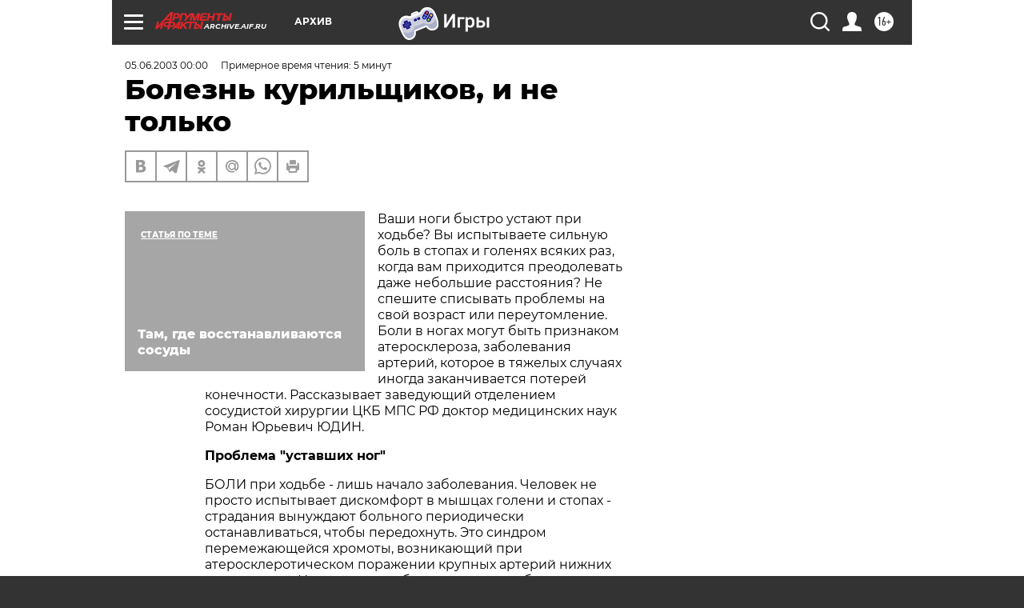

--- FILE ---
content_type: text/html; charset=UTF-8
request_url: https://archive.aif.ru/archive/1669733
body_size: 30343
content:
<!DOCTYPE html>
<!--[if IE 8]><html class="ie8"> <![endif]-->
<!--[if gt IE 8]><!--><html lang="ru"> <!--<![endif]-->
<head>
    <!-- created_at 22-01-2026 10:11:14 -->
    <script>
        window.isIndexPage = 0;
        window.isMobileBrowser = 0;
        window.disableSidebarCut = 1;
        window.bannerDebugMode = 0;
    </script>

                
                                    <meta http-equiv="Content-Type" content="text/html; charset=utf-8" >
<meta name="format-detection" content="telephone=no" >
<meta name="viewport" content="width=device-width, user-scalable=no, initial-scale=1.0, maximum-scale=1.0, minimum-scale=1.0" >
<meta http-equiv="X-UA-Compatible" content="IE=edge,chrome=1" >
<meta name="HandheldFriendly" content="true" >
<meta name="format-detection" content="telephone=no" >
<meta name="theme-color" content="#ffffff" >
<meta name="description" content="Ваши ноги быстро устают при ходьбе? Вы испытываете сильную боль в стопах и голенях всяких раз, когда вам приходится преодолевать даже небольшие расстояния? Не спешите списывать проблемы на свой возраст или переутомление. Боли в ногах могут быть признаком атеросклероза, заболевания артерий, которое в тяжелых случаях иногда заканчивается потерей конечности. Рассказывает заведующий отделением сосудистой хирургии ЦКБ МПС РФ доктор медицинских наук Роман Юрьевич ЮДИН." >
<meta name="keywords" content="" >
<meta name="article:published_time" content="2003-06-05T00:00:00+0400" >
<meta property="og:title" content="Болезнь курильщиков, и не только" >
<meta property="og:description" content="Ваши ноги быстро устают при ходьбе? Вы испытываете сильную боль в стопах и голенях всяких раз, когда вам приходится преодолевать даже небольшие расстояния? Не спешите списывать проблемы на свой возраст или переутомление. Боли в ногах могут быть признаком атеросклероза, заболевания артерий, которое в тяжелых случаях иногда заканчивается потерей конечности. Рассказывает заведующий отделением сосудистой хирургии ЦКБ МПС РФ доктор медицинских наук Роман Юрьевич ЮДИН." >
<meta property="og:type" content="article" >
<meta property="og:image" content="https://archive.aif.ru/img/regions_og_image/archive.jpg" >
<meta property="og:url" content="https://archive.aif.ru/archive/1669733" >
<meta property="og:site_name" content="AiF" >
<meta property="twitter:card" content="summary_large_image" >
<meta property="twitter:site" content="@aifonline" >
<meta property="twitter:title" content="Болезнь курильщиков, и не только" >
<meta property="twitter:description" content="Ваши ноги быстро устают при ходьбе? Вы испытываете сильную боль в стопах и голенях всяких раз, когда вам приходится преодолевать даже небольшие расстояния? Не спешите списывать проблемы на свой возраст или переутомление. Боли в ногах могут быть признаком атеросклероза, заболевания артерий, которое в тяжелых случаях иногда заканчивается потерей конечности. Рассказывает заведующий отделением сосудистой хирургии ЦКБ МПС РФ доктор медицинских наук Роман Юрьевич ЮДИН." >
<meta property="twitter:creator" content="@aifonline" >
<meta property="twitter:domain" content="https://archive.aif.ru/archive/1669733" >
<meta name="facebook-domain-verification" content="jiqbwww7rrqnwzjkizob7wrpmgmwq3" >
        <title>Болезнь курильщиков, и не только | АиФ Архив</title>    <link rel="shortcut icon" type="image/x-icon" href="/favicon.ico" />
    <link rel="icon" type="image/svg+xml" href="/favicon.svg">
    
    <link rel="preload" href="/redesign2018/fonts/montserrat-v15-latin-ext_latin_cyrillic-ext_cyrillic-regular.woff2" as="font" type="font/woff2" crossorigin>
    <link rel="preload" href="/redesign2018/fonts/montserrat-v15-latin-ext_latin_cyrillic-ext_cyrillic-italic.woff2" as="font" type="font/woff2" crossorigin>
    <link rel="preload" href="/redesign2018/fonts/montserrat-v15-latin-ext_latin_cyrillic-ext_cyrillic-700.woff2" as="font" type="font/woff2" crossorigin>
    <link rel="preload" href="/redesign2018/fonts/montserrat-v15-latin-ext_latin_cyrillic-ext_cyrillic-700italic.woff2" as="font" type="font/woff2" crossorigin>
    <link rel="preload" href="/redesign2018/fonts/montserrat-v15-latin-ext_latin_cyrillic-ext_cyrillic-800.woff2" as="font" type="font/woff2" crossorigin>
    <link href="https://archive.aif.ru/amp/archive/1669733" rel="amphtml" >
<link href="https://archive.aif.ru/archive/1669733" rel="canonical" >
<link href="https://archive.aif.ru/redesign2018/css/style.css?5a7" media="all" rel="stylesheet" type="text/css" >
<link href="https://archive.aif.ru/img/icon/apple_touch_icon_57x57.png?5a7" rel="apple-touch-icon" sizes="57x57" >
<link href="https://archive.aif.ru/img/icon/apple_touch_icon_114x114.png?5a7" rel="apple-touch-icon" sizes="114x114" >
<link href="https://archive.aif.ru/img/icon/apple_touch_icon_72x72.png?5a7" rel="apple-touch-icon" sizes="72x72" >
<link href="https://archive.aif.ru/img/icon/apple_touch_icon_144x144.png?5a7" rel="apple-touch-icon" sizes="144x144" >
<link href="https://archive.aif.ru/img/icon/apple-touch-icon.png?5a7" rel="apple-touch-icon" sizes="180x180" >
<link href="https://archive.aif.ru/img/icon/favicon-32x32.png?5a7" rel="icon" type="image/png" sizes="32x32" >
<link href="https://archive.aif.ru/img/icon/favicon-16x16.png?5a7" rel="icon" type="image/png" sizes="16x16" >
<link href="https://archive.aif.ru/img/manifest.json?5a7" rel="manifest" >
<link href="https://archive.aif.ru/img/safari-pinned-tab.svg?5a7" rel="mask-icon" color="#d55b5b" >
<link href="https://ads.betweendigital.com" rel="preconnect" crossorigin="" >
        <script type="text/javascript">
    //<!--
    var isRedesignPage = true;    //-->
</script>
<script type="text/javascript" src="https://archive.aif.ru/js/output/jquery.min.js?5a7"></script>
<script type="text/javascript" src="https://archive.aif.ru/js/output/header_scripts.js?5a7"></script>
<script type="text/javascript">
    //<!--
    var _sf_startpt=(new Date()).getTime()    //-->
</script>
<script type="application/ld+json">
    {"@context":"https:\/\/schema.org","@type":"BreadcrumbList","itemListElement":[{"@type":"ListItem","position":1,"name":"\u0410\u0440\u0433\u0443\u043c\u0435\u043d\u0442\u044b \u0438 \u0424\u0430\u043a\u0442\u044b","item":"https:\/\/archive.aif.ru\/"},{"@type":"ListItem","position":2,"name":"\u0410\u0440\u0445\u0438\u0432","item":"https:\/\/archive.aif.ru\/archive"},{"@type":"ListItem","position":3,"name":"\u0411\u043e\u043b\u0435\u0437\u043d\u044c \u043a\u0443\u0440\u0438\u043b\u044c\u0449\u0438\u043a\u043e\u0432, \u0438 \u043d\u0435 \u0442\u043e\u043b\u044c\u043a\u043e","item":"https:\/\/archive.aif.ru\/archive\/1669733"}]}</script>
<script type="application/ld+json">
    {"@context":"https:\/\/schema.org","@type":"Article","mainEntityOfPage":{"@type":"WebPage","@id":"https:\/\/archive.aif.ru\/archive\/1669733"},"headline":"\u0411\u043e\u043b\u0435\u0437\u043d\u044c \u043a\u0443\u0440\u0438\u043b\u044c\u0449\u0438\u043a\u043e\u0432, \u0438 \u043d\u0435 \u0442\u043e\u043b\u044c\u043a\u043e","articleBody":"\r\n\r\n\u0412\u0430\u0448\u0438 \u043d\u043e\u0433\u0438 \u0431\u044b\u0441\u0442\u0440\u043e \u0443\u0441\u0442\u0430\u044e\u0442 \u043f\u0440\u0438 \u0445\u043e\u0434\u044c\u0431\u0435? \u0412\u044b \u0438\u0441\u043f\u044b\u0442\u044b\u0432\u0430\u0435\u0442\u0435 \u0441\u0438\u043b\u044c\u043d\u0443\u044e \u0431\u043e\u043b\u044c \u0432 \u0441\u0442\u043e\u043f\u0430\u0445 \u0438 \u0433\u043e\u043b\u0435\u043d\u044f\u0445 \u0432\u0441\u044f\u043a\u0438\u0445 \u0440\u0430\u0437, \u043a\u043e\u0433\u0434\u0430 \u0432\u0430\u043c \u043f\u0440\u0438\u0445\u043e\u0434\u0438\u0442\u0441\u044f \u043f\u0440\u0435\u043e\u0434\u043e\u043b\u0435\u0432\u0430\u0442\u044c \u0434\u0430\u0436\u0435 \u043d\u0435\u0431\u043e\u043b\u044c\u0448\u0438\u0435 \u0440\u0430\u0441\u0441\u0442\u043e\u044f\u043d\u0438\u044f? \u041d\u0435 \u0441\u043f\u0435\u0448\u0438\u0442\u0435 \u0441\u043f\u0438\u0441\u044b\u0432\u0430\u0442\u044c \u043f\u0440\u043e\u0431\u043b\u0435\u043c\u044b \u043d\u0430 \u0441\u0432\u043e\u0439 \u0432\u043e\u0437\u0440\u0430\u0441\u0442 \u0438\u043b\u0438 \u043f\u0435\u0440\u0435\u0443\u0442\u043e\u043c\u043b\u0435\u043d\u0438\u0435. \u0411\u043e\u043b\u0438 \u0432 \u043d\u043e\u0433\u0430\u0445 \u043c\u043e\u0433\u0443\u0442 \u0431\u044b\u0442\u044c \u043f\u0440\u0438\u0437\u043d\u0430\u043a\u043e\u043c \u0430\u0442\u0435\u0440\u043e\u0441\u043a\u043b\u0435\u0440\u043e\u0437\u0430, \u0437\u0430\u0431\u043e\u043b\u0435\u0432\u0430\u043d\u0438\u044f \u0430\u0440\u0442\u0435\u0440\u0438\u0439, \u043a\u043e\u0442\u043e\u0440\u043e\u0435 \u0432 \u0442\u044f\u0436\u0435\u043b\u044b\u0445 \u0441\u043b\u0443\u0447\u0430\u044f\u0445 \u0438\u043d\u043e\u0433\u0434\u0430 \u0437\u0430\u043a\u0430\u043d\u0447\u0438\u0432\u0430\u0435\u0442\u0441\u044f \u043f\u043e\u0442\u0435\u0440\u0435\u0439 \u043a\u043e\u043d\u0435\u0447\u043d\u043e\u0441\u0442\u0438. \u0420\u0430\u0441\u0441\u043a\u0430\u0437\u044b\u0432\u0430\u0435\u0442 \u0437\u0430\u0432\u0435\u0434\u0443\u044e\u0449\u0438\u0439 \u043e\u0442\u0434\u0435\u043b\u0435\u043d\u0438\u0435\u043c \u0441\u043e\u0441\u0443\u0434\u0438\u0441\u0442\u043e\u0439 \u0445\u0438\u0440\u0443\u0440\u0433\u0438\u0438 \u0426\u041a\u0411 \u041c\u041f\u0421 \u0420\u0424 \u0434\u043e\u043a\u0442\u043e\u0440 \u043c\u0435\u0434\u0438\u0446\u0438\u043d\u0441\u043a\u0438\u0445 \u043d\u0430\u0443\u043a \u0420\u043e\u043c\u0430\u043d \u042e\u0440\u044c\u0435\u0432\u0438\u0447 \u042e\u0414\u0418\u041d.\r\n\r\n\u041f\u0440\u043e\u0431\u043b\u0435\u043c\u0430 \"\u0443\u0441\u0442\u0430\u0432\u0448\u0438\u0445 \u043d\u043e\u0433\"\r\n\r\n\r\n\u0411\u041e\u041b\u0418 \u043f\u0440\u0438 \u0445\u043e\u0434\u044c\u0431\u0435 - \u043b\u0438\u0448\u044c \u043d\u0430\u0447\u0430\u043b\u043e \u0437\u0430\u0431\u043e\u043b\u0435\u0432\u0430\u043d\u0438\u044f. \u0427\u0435\u043b\u043e\u0432\u0435\u043a \u043d\u0435 \u043f\u0440\u043e\u0441\u0442\u043e \u0438\u0441\u043f\u044b\u0442\u044b\u0432\u0430\u0435\u0442 \u0434\u0438\u0441\u043a\u043e\u043c\u0444\u043e\u0440\u0442 \u0432 \u043c\u044b\u0448\u0446\u0430\u0445 \u0433\u043e\u043b\u0435\u043d\u0438 \u0438 \u0441\u0442\u043e\u043f\u0430\u0445 - \u0441\u0442\u0440\u0430\u0434\u0430\u043d\u0438\u044f \u0432\u044b\u043d\u0443\u0436\u0434\u0430\u044e\u0442 \u0431\u043e\u043b\u044c\u043d\u043e\u0433\u043e \u043f\u0435\u0440\u0438\u043e\u0434\u0438\u0447\u0435\u0441\u043a\u0438 \u043e\u0441\u0442\u0430\u043d\u0430\u0432\u043b\u0438\u0432\u0430\u0442\u044c\u0441\u044f, \u0447\u0442\u043e\u0431\u044b \u043f\u0435\u0440\u0435\u0434\u043e\u0445\u043d\u0443\u0442\u044c. \u042d\u0442\u043e \u0441\u0438\u043d\u0434\u0440\u043e\u043c \u043f\u0435\u0440\u0435\u043c\u0435\u0436\u0430\u044e\u0449\u0435\u0439\u0441\u044f \u0445\u0440\u043e\u043c\u043e\u0442\u044b, \u0432\u043e\u0437\u043d\u0438\u043a\u0430\u044e\u0449\u0438\u0439 \u043f\u0440\u0438 \u0430\u0442\u0435\u0440\u043e\u0441\u043a\u043b\u0435\u0440\u043e\u0442\u0438\u0447\u0435\u0441\u043a\u043e\u043c \u043f\u043e\u0440\u0430\u0436\u0435\u043d\u0438\u0438 \u043a\u0440\u0443\u043f\u043d\u044b\u0445 \u0430\u0440\u0442\u0435\u0440\u0438\u0439 \u043d\u0438\u0436\u043d\u0438\u0445 \u043a\u043e\u043d\u0435\u0447\u043d\u043e\u0441\u0442\u0435\u0439. \u041d\u0430 \u044d\u0442\u043e\u0439 \u0441\u0442\u0430\u0434\u0438\u0438 \u0431\u043e\u043b\u0435\u0437\u043d\u0438 \u043a \u0432\u0440\u0430\u0447\u0443 \u043e\u0431\u0440\u0430\u0449\u0430\u044e\u0442\u0441\u044f \u0434\u043e\u0441\u0442\u0430\u0442\u043e\u0447\u043d\u043e \u0440\u0435\u0434\u043a\u043e - \u043d\u0435\u0434\u043e\u043c\u043e\u0433\u0430\u043d\u0438\u044e \u043d\u0435 \u043f\u0440\u0438\u0434\u0430\u044e\u0442 \u0437\u043d\u0430\u0447\u0435\u043d\u0438\u044f. \u0418 \u043c\u0430\u043b\u043e \u0442\u043e\u0433\u043e, \u0447\u0442\u043e \u0441\u0430\u043c\u0438 \u043f\u0430\u0446\u0438\u0435\u043d\u0442\u044b \u043d\u0435 \u0441\u043f\u0435\u0448\u0430\u0442 \u043f\u0440\u043e\u043a\u043e\u043d\u0441\u0443\u043b\u044c\u0442\u0438\u0440\u043e\u0432\u0430\u0442\u044c\u0441\u044f \u0441\u043e \u0441\u043f\u0435\u0446\u0438\u0430\u043b\u0438\u0441\u0442\u043e\u043c \u043f\u0440\u0438 \u043f\u043e\u0434\u043e\u0431\u043d\u044b\u0445 \u043f\u0440\u043e\u0431\u043b\u0435\u043c\u0430\u0445, \u043d\u0435\u0440\u0435\u0434\u043a\u043e \u0438 \u0432\u0440\u0430\u0447\u0438 \u0432 \u043f\u043e\u043b\u0438\u043a\u043b\u0438\u043d\u0438\u043a\u0430\u0445 \u043d\u0435 \u0441\u0440\u0430\u0437\u0443 \u0440\u0430\u0441\u043f\u043e\u0437\u043d\u0430\u044e\u0442 \u0437\u0430\u0431\u043e\u043b\u0435\u0432\u0430\u043d\u0438\u0435 \u0438 \u043d\u0430\u043f\u0440\u0430\u0432\u043b\u044f\u044e\u0442 \u0431\u043e\u043b\u044c\u043d\u043e\u0433\u043e \u043a \u0441\u043e\u0441\u0443\u0434\u0438\u0441\u0442\u043e\u043c\u0443 \u0445\u0438\u0440\u0443\u0440\u0433\u0443. \u0414\u043e\u0432\u043e\u043b\u044c\u043d\u043e \u0447\u0430\u0441\u0442\u043e \u0431\u043e\u043b\u044c\u043d\u044b\u0435 \u043f\u043e\u0441\u0442\u0443\u043f\u0430\u044e\u0442 \u043f\u043e \u043f\u0440\u043e\u0444\u0438\u043b\u044e, \u0442. \u0435. \u0432 \u043e\u0442\u0434\u0435\u043b\u0435\u043d\u0438\u044f \u0441\u043e\u0441\u0443\u0434\u0438\u0441\u0442\u043e\u0439 \u0445\u0438\u0440\u0443\u0440\u0433\u0438\u0438, \u0443\u0436\u0435 \u043f\u0440\u0438 \u0440\u0430\u0437\u0432\u0438\u0442\u0438\u0438 \u0431\u043e\u043b\u0435\u0435 \u0433\u0440\u043e\u0437\u043d\u044b\u0445 \u043f\u0440\u0438\u0437\u043d\u0430\u043a\u043e\u0432 - \u0431\u043e\u043b\u0435\u0439 \u0432 \u043f\u043e\u043a\u043e\u0435. \u041f\u043e\u0441\u043b\u0435\u0434\u043d\u0438\u0435 \u043d\u0430\u0440\u0443\u0448\u0430\u044e\u0442 \u043d\u043e\u0447\u043d\u043e\u0439 \u0441\u043e\u043d, \u043d\u0435 \u0443\u0441\u0442\u0440\u0430\u043d\u044f\u044e\u0442\u0441\u044f \u043f\u0440\u0438\u0435\u043c\u043e\u043c \u043e\u0431\u044b\u0447\u043d\u044b\u0445 \u043e\u0431\u0435\u0437\u0431\u043e\u043b\u0438\u0432\u0430\u044e\u0449\u0438\u0445 \u0441\u0440\u0435\u0434\u0441\u0442\u0432. \u042d\u0442\u043e \u0443\u0436\u0435 \u0441\u043b\u0435\u0434\u0443\u044e\u0449\u0430\u044f \u0441\u0442\u0430\u0434\u0438\u044f \u0445\u0440\u043e\u043d\u0438\u0447\u0435\u0441\u043a\u043e\u0439 \u0430\u0440\u0442\u0435\u0440\u0438\u0430\u043b\u044c\u043d\u043e\u0439 \u043d\u0435\u0434\u043e\u0441\u0442\u0430\u0442\u043e\u0447\u043d\u043e\u0441\u0442\u0438. \u041d\u043e \u043d\u0435 \u043f\u043e\u0441\u043b\u0435\u0434\u043d\u044f\u044f. \u0414\u0430\u043b\u044c\u0448\u0435 \u0432\u043e\u0437\u043d\u0438\u043a\u0430\u044e\u0442 \u043e\u0441\u043b\u043e\u0436\u043d\u0435\u043d\u0438\u044f, \u0443\u0433\u0440\u043e\u0436\u0430\u044e\u0449\u0438\u0435 \u0430\u043c\u043f\u0443\u0442\u0430\u0446\u0438\u0435\u0439 \u043a\u043e\u043d\u0435\u0447\u043d\u043e\u0441\u0442\u0438, - \u0442\u0440\u043e\u0444\u0438\u0447\u0435\u0441\u043a\u0438\u0435 \u0440\u0430\u0441\u0441\u0442\u0440\u043e\u0439\u0441\u0442\u0432\u0430. \u041f\u0440\u0438 \u043b\u044e\u0431\u043e\u0439 \u043d\u0435\u0431\u043e\u043b\u044c\u0448\u043e\u0439 \u0442\u0440\u0430\u0432\u043c\u0435 \u0441\u0442\u043e\u043f\u044b, \u043d\u0430\u043f\u0440\u0438\u043c\u0435\u0440, \u0438\u0437-\u0437\u0430 \u043d\u043e\u0448\u0435\u043d\u0438\u044f \u043d\u0435\u0443\u0434\u043e\u0431\u043d\u043e\u0439 \u043e\u0431\u0443\u0432\u0438, \u0441\u043b\u0443\u0447\u0430\u0439\u043d\u044b\u0445 \u043f\u043e\u0440\u0435\u0437\u043e\u0432, \u0443 \u0442\u0430\u043a\u0438\u0445 \u0431\u043e\u043b\u044c\u043d\u044b\u0445 \u0440\u0430\u043d\u0430 \u043d\u0435 \u0437\u0430\u0436\u0438\u0432\u0430\u0435\u0442, \u043d\u0430 \u0435\u0435 \u043c\u0435\u0441\u0442\u0435 \u043e\u0431\u0440\u0430\u0437\u0443\u0435\u0442\u0441\u044f \u0442\u0440\u043e\u0444\u0438\u0447\u0435\u0441\u043a\u0430\u044f \u044f\u0437\u0432\u0430. \u041a\u0430\u043a \u043f\u0440\u0430\u0432\u0438\u043b\u043e, \u0432 \u044d\u0442\u043e\u0439 \u0441\u0438\u0442\u0443\u0430\u0446\u0438\u0438 \u043b\u0435\u0447\u0435\u043d\u0438\u0435 \u0442\u043e\u043b\u044c\u043a\u043e \u043f\u0440\u0435\u043f\u0430\u0440\u0430\u0442\u0430\u043c\u0438 \u043f\u0440\u0430\u043a\u0442\u0438\u0447\u0435\u0441\u043a\u0438 \u043d\u0435\u044d\u0444\u0444\u0435\u043a\u0442\u0438\u0432\u043d\u043e. \u0422\u0440\u0435\u0431\u0443\u0435\u0442\u0441\u044f \u0445\u0438\u0440\u0443\u0440\u0433\u0438\u0447\u0435\u0441\u043a\u043e\u0435 \u0432\u043c\u0435\u0448\u0430\u0442\u0435\u043b\u044c\u0441\u0442\u0432\u043e.\r\n\r\n\u0427\u0442\u043e \u043f\u0440\u043e\u0438\u0441\u0445\u043e\u0434\u0438\u0442\r\n\r\n\r\n\u041f\u0420\u0418 \u0430\u0442\u0435\u0440\u043e\u0441\u043a\u043b\u0435\u0440\u043e\u0437\u0435 \u0441\u0442\u0435\u043d\u043a\u0438 \u0441\u043e\u0441\u0443\u0434\u043e\u0432 \u0443\u0442\u043e\u043b\u0449\u0430\u044e\u0442\u0441\u044f, \u0441\u0443\u0436\u0430\u0435\u0442\u0441\u044f \u0438\u0445 \u043f\u0440\u043e\u0441\u0432\u0435\u0442. \u0412 \u0440\u0435\u0437\u0443\u043b\u044c\u0442\u0430\u0442\u0435 \u043d\u0435\u0434\u043e\u0441\u0442\u0430\u0442\u043e\u0447\u043d\u043e\u0435 \u043a\u043e\u043b\u0438\u0447\u0435\u0441\u0442\u0432\u043e \u043a\u0440\u043e\u0432\u0438, \u0430 \u0432\u043c\u0435\u0441\u0442\u0435 \u0441 \u043d\u0435\u0439 \u043a\u0438\u0441\u043b\u043e\u0440\u043e\u0434\u0430, \u043f\u043e\u043f\u0430\u0434\u0430\u0435\u0442 \u043a \u0441\u043e\u043e\u0442\u0432\u0435\u0442\u0441\u0442\u0432\u0443\u044e\u0449\u0438\u043c \u043e\u0440\u0433\u0430\u043d\u0430\u043c \u0438\u043b\u0438 \u0443\u0447\u0430\u0441\u0442\u043a\u0430\u043c \u0442\u0435\u043b\u0430. \u041b\u044e\u0431\u0430\u044f \u043d\u0430\u0433\u0440\u0443\u0437\u043a\u0430, \u0444\u0438\u0437\u0438\u0447\u0435\u0441\u043a\u0430\u044f \u0438\u043b\u0438 \u044d\u043c\u043e\u0446\u0438\u043e\u043d\u0430\u043b\u044c\u043d\u0430\u044f, \u0435\u0449\u0435 \u0431\u043e\u043b\u044c\u0448\u0435 \u0443\u0432\u0435\u043b\u0438\u0447\u0438\u0432\u0430\u0435\u0442 \u043f\u043e\u0442\u0440\u0435\u0431\u043d\u043e\u0441\u0442\u044c \u043c\u044b\u0448\u0446 \u0432 \u043a\u0438\u0441\u043b\u043e\u0440\u043e\u0434\u0435. \u041f\u043e\u0442\u043e\u043c\u0443 \u0438 \u0432\u043e\u0437\u043d\u0438\u043a\u0430\u044e\u0442 \u0441\u0438\u043b\u044c\u043d\u044b\u0435 \u0431\u043e\u043b\u0438, \u043e\u0431\u0443\u0441\u043b\u043e\u0432\u043b\u0435\u043d\u043d\u044b\u0435 \u0438\u0448\u0435\u043c\u0438\u0435\u0439 (\u043a\u0438\u0441\u043b\u043e\u0440\u043e\u0434\u043d\u044b\u043c \u0433\u043e\u043b\u043e\u0434\u0430\u043d\u0438\u0435\u043c) \u0442\u043a\u0430\u043d\u0435\u0439. \u0410\u0442\u0435\u0440\u043e\u0441\u043a\u043b\u0435\u0440\u043e\u0437 \"\u0434\u0443\u0448\u0438\u0442\" \u043e\u0440\u0433\u0430\u043d\u044b \u0438 \u0442\u043a\u0430\u043d\u0438 \u0438\u0437\u043d\u0443\u0442\u0440\u0438. \u041a\u0430\u0440\u0442\u0438\u043d\u0430 \u0437\u0430\u0431\u043e\u043b\u0435\u0432\u0430\u043d\u0438\u044f \u0437\u0430\u0432\u0438\u0441\u0438\u0442 \u043e\u0442 \u0442\u043e\u0433\u043e, \u043a\u0430\u043a\u0438\u0435 \u0438\u043c\u0435\u043d\u043d\u043e \u0430\u0440\u0442\u0435\u0440\u0438\u0438 \u043f\u043e\u0440\u0430\u0436\u0435\u043d\u044b. \u041c\u044b \u0431\u043e\u043b\u044c\u0448\u0435 \u043d\u0430\u0441\u043b\u044b\u0448\u0430\u043d\u044b \u043e \u0437\u0430\u043a\u0443\u043f\u043e\u0440\u043a\u0435 \u0430\u0440\u0442\u0435\u0440\u0438\u0439 \u0441\u0435\u0440\u0434\u0446\u0430 (\u0438\u0448\u0435\u043c\u0438\u0447\u0435\u0441\u043a\u0430\u044f \u0431\u043e\u043b\u0435\u0437\u043d\u044c \u0441\u0435\u0440\u0434\u0446\u0430) \u0438 \u0433\u043e\u043b\u043e\u0432\u043d\u043e\u0433\u043e \u043c\u043e\u0437\u0433\u0430 (\u043e\u0441\u0442\u0440\u043e\u0435 \u043d\u0430\u0440\u0443\u0448\u0435\u043d\u0438\u0435 \u043c\u043e\u0437\u0433\u043e\u0432\u043e\u0433\u043e \u043a\u0440\u043e\u0432\u043e\u043e\u0431\u0440\u0430\u0449\u0435\u043d\u0438\u044f), \u0447\u0442\u043e \u043f\u0440\u0438\u0432\u043e\u0434\u0438\u0442 \u043a \u0438\u043d\u0444\u0430\u0440\u043a\u0442\u0430\u043c \u0438 \u0438\u043d\u0441\u0443\u043b\u044c\u0442\u0430\u043c. \u041d\u043e \u043d\u0435 \u043c\u0435\u043d\u0435\u0435 \u043e\u043f\u0430\u0441\u0435\u043d \u0438 \u0430\u0442\u0435\u0440\u043e\u0441\u043a\u043b\u0435\u0440\u043e\u0437 \u043d\u0438\u0436\u043d\u0438\u0445 \u043a\u043e\u043d\u0435\u0447\u043d\u043e\u0441\u0442\u0435\u0439. \u0412 \u0441\u0438\u0442\u0443\u0430\u0446\u0438\u0438 \u043f\u043e\u0437\u0434\u043d\u0435\u0433\u043e \u043e\u0431\u0440\u0430\u0449\u0435\u043d\u0438\u044f \u043a \u0432\u0440\u0430\u0447\u0443, \u043f\u0440\u0438 \u043d\u0430\u043b\u0438\u0447\u0438\u0438 \u0431\u043e\u043b\u0435\u0439 \u0432 \u043f\u043e\u043a\u043e\u0435 \u0438 \u0442\u0440\u043e\u0444\u0438\u0447\u0435\u0441\u043a\u0438\u0445 \u0440\u0430\u0441\u0441\u0442\u0440\u043e\u0439\u0441\u0442\u0432 \u0440\u0435\u0430\u043b\u044c\u043d\u043e\u0435 \u0441\u043e\u0441\u0442\u043e\u044f\u043d\u0438\u0435 \u0430\u0440\u0442\u0435\u0440\u0438\u0439 \u0443\u0436\u0435 \u0447\u0430\u0441\u0442\u043e \u043d\u0435 \u043f\u043e\u0437\u0432\u043e\u043b\u044f\u0435\u0442 \u0432\u044b\u043f\u043e\u043b\u043d\u0438\u0442\u044c \u044d\u0442\u0438\u043c \u043f\u0430\u0446\u0438\u0435\u043d\u0442\u0430\u043c \u0440\u0435\u043a\u043e\u043d\u0441\u0442\u0440\u0443\u043a\u0442\u0438\u0432\u043d\u0443\u044e \u043e\u043f\u0435\u0440\u0430\u0446\u0438\u044e \u0438 \u0441\u043f\u0430\u0441\u0442\u0438 \u043a\u043e\u043d\u0435\u0447\u043d\u043e\u0441\u0442\u044c. \u0424\u0438\u043d\u0430\u043b \u0432 \u0442\u0430\u043a\u0438\u0445 \u0441\u043b\u0443\u0447\u0430\u044f\u0445 \u0442\u0440\u0430\u0433\u0438\u0447\u0435\u0441\u043a\u0438\u0439 - \u0430\u043c\u043f\u0443\u0442\u0430\u0446\u0438\u044f \u0438 \u0438\u043d\u0432\u0430\u043b\u0438\u0434\u043d\u043e\u0441\u0442\u044c, \u0430 \u043d\u0435\u0440\u0435\u0434\u043a\u043e \u0438 \u043b\u0435\u0442\u0430\u043b\u044c\u043d\u044b\u0439 \u0438\u0441\u0445\u043e\u0434.\r\n\r\n\u041f\u043e\u044d\u0442\u043e\u043c\u0443 \u0432\u0430\u0436\u043d\u043e \u0441\u0432\u043e\u0435\u0432\u0440\u0435\u043c\u0435\u043d\u043d\u043e\u0435 \u043e\u0431\u0441\u043b\u0435\u0434\u043e\u0432\u0430\u043d\u0438\u0435. \u0421\u0443\u0449\u0435\u0441\u0442\u0432\u0443\u0435\u0442 \u0446\u0435\u043b\u044b\u0439 \u043a\u043e\u043c\u043f\u043b\u0435\u043a\u0441 \u043c\u0435\u0442\u043e\u0434\u043e\u0432, \u043f\u043e\u0437\u0432\u043e\u043b\u044f\u044e\u0449\u0438\u0445 \u043f\u043e\u0434\u0442\u0432\u0435\u0440\u0434\u0438\u0442\u044c \u0438\u043b\u0438 \u043e\u0442\u0432\u0435\u0440\u0433\u043d\u0443\u0442\u044c \u0434\u0438\u0430\u0433\u043d\u043e\u0437 \u0438 \u043e\u043f\u0440\u0435\u0434\u0435\u043b\u0438\u0442\u044c \u0442\u0430\u043a\u0442\u0438\u043a\u0443 \u043b\u0435\u0447\u0435\u043d\u0438\u044f. \u0412 \u0447\u0430\u0441\u0442\u043d\u043e\u0441\u0442\u0438, \u0438\u0437\u0443\u0447\u0430\u0435\u0442\u0441\u044f \u043f\u0443\u043b\u044c\u0441 (\u0438\u0437-\u0437\u0430 \u0441\u0443\u0436\u0435\u043d\u0438\u044f \u043f\u0440\u043e\u0441\u0432\u0435\u0442\u0430 \u0430\u0440\u0442\u0435\u0440\u0438\u0439 \u0438\u0441\u0447\u0435\u0437\u0430\u0435\u0442 \u0438\u0445 \u043f\u0443\u043b\u044c\u0441\u0430\u0446\u0438\u044f \u043d\u0438\u0436\u0435 \u043c\u0435\u0441\u0442\u0430 \u0437\u0430\u043a\u0443\u043f\u043e\u0440\u043a\u0438), \u043f\u0440\u0438\u043c\u0435\u043d\u044f\u044e\u0442\u0441\u044f \u0438\u043d\u0441\u0442\u0440\u0443\u043c\u0435\u043d\u0442\u0430\u043b\u044c\u043d\u044b\u0435 \u043c\u0435\u0442\u043e\u0434\u044b - \u0443\u043b\u044c\u0442\u0440\u0430\u0437\u0432\u0443\u043a\u043e\u0432\u043e\u0435 \u0434\u0443\u043f\u043b\u0435\u043a\u0441\u043d\u043e\u0435 \u0441\u043a\u0430\u043d\u0438\u0440\u043e\u0432\u0430\u043d\u0438\u0435, \u0434\u043e\u043f\u043f\u043b\u0435\u0440\u043e\u043c\u0435\u0442\u0440\u0438\u044f, \u0430\u043d\u0433\u0438\u043e\u0433\u0440\u0430\u0444\u0438\u044f, \u043a\u043e\u043c\u043f\u044c\u044e\u0442\u0435\u0440\u043d\u0430\u044f \u0442\u043e\u043c\u043e\u0433\u0440\u0430\u0444\u0438\u044f \u0438 \u0434\u0440\u0443\u0433\u0438\u0435.\r\n\r\n\u041a\u0430\u043a \u044d\u0442\u043e \u043b\u0435\u0447\u0430\u0442\r\n\r\n\r\n\u0412 \u0421\u0422\u0410\u0414\u0418\u0418 \u043f\u0435\u0440\u0435\u043c\u0435\u0436\u0430\u044e\u0449\u0435\u0439\u0441\u044f \u0445\u0440\u043e\u043c\u043e\u0442\u044b \u0432\u043e\u0437\u043c\u043e\u0436\u043d\u043e \u043a\u043e\u043d\u0441\u0435\u0440\u0432\u0430\u0442\u0438\u0432\u043d\u043e\u0435 \u043b\u0435\u0447\u0435\u043d\u0438\u0435. \u0412 \u0441\u0438\u0442\u0443\u0430\u0446\u0438\u0438 \u043a\u0440\u0438\u0442\u0438\u0447\u0435\u0441\u043a\u043e\u0439 \u0438\u0448\u0435\u043c\u0438\u0438 \u043d\u0438\u0436\u043d\u0438\u0445 \u043a\u043e\u043d\u0435\u0447\u043d\u043e\u0441\u0442\u0435\u0439 \u043f\u043e\u043a\u0430\u0437\u0430\u043d\u043e \u0445\u0438\u0440\u0443\u0440\u0433\u0438\u0447\u0435\u0441\u043a\u043e\u0435 \u043b\u0435\u0447\u0435\u043d\u0438\u0435. \u041e\u043f\u0435\u0440\u0430\u0446\u0438\u0438 \u0441\u0438\u043b\u044c\u043d\u043e \u043e\u0442\u043b\u0438\u0447\u0430\u044e\u0442\u0441\u044f. \u042d\u0442\u043e \u043c\u043e\u0436\u0435\u0442 \u0431\u044b\u0442\u044c \u0445\u0438\u0440\u0443\u0440\u0433\u0438\u0447\u0435\u0441\u043a\u043e\u0435 \u0443\u0434\u0430\u043b\u0435\u043d\u0438\u0435 \u0432\u043d\u0443\u0442\u0440\u0435\u043d\u043d\u0435\u0439 \u043e\u0431\u043e\u043b\u043e\u0447\u043a\u0438 \u0430\u0440\u0442\u0435\u0440\u0438\u0438 - \u0441\u0432\u043e\u0435\u0433\u043e \u0440\u043e\u0434\u0430 \u0447\u0438\u0441\u0442\u043a\u0430 \u0441\u043e\u0441\u0443\u0434\u0430, \u0448\u0443\u043d\u0442\u0438\u0440\u043e\u0432\u0430\u043d\u0438\u0435 - \u043d\u0430\u043b\u043e\u0436\u0435\u043d\u0438\u0435 \u043e\u0431\u0445\u043e\u0434\u043d\u044b\u0445 \u043f\u0443\u0442\u0435\u0439 \u043a\u0440\u043e\u0432\u043e\u0441\u043d\u0430\u0431\u0436\u0435\u043d\u0438\u044f, \u043f\u0440\u043e\u0442\u0435\u0437\u0438\u0440\u043e\u0432\u0430\u043d\u0438\u0435 - \u0437\u0430\u043c\u0435\u043d\u0430 \u0447\u0430\u0441\u0442\u0438 \u0430\u0440\u0442\u0435\u0440\u0438\u0438 \u043d\u0430 \u0438\u0441\u043a\u0443\u0441\u0441\u0442\u0432\u0435\u043d\u043d\u0443\u044e \u0441\u0438\u043d\u0442\u0435\u0442\u0438\u0447\u0435\u0441\u043a\u0443\u044e.\r\n\r\n\u0415\u0441\u0442\u044c \u0431\u043e\u043b\u0435\u0435 \u0449\u0430\u0434\u044f\u0449\u0438\u0435, \u043d\u0435 \u0442\u0440\u0435\u0431\u0443\u044e\u0449\u0438\u0435 \u043e\u0442\u043a\u0440\u044b\u0442\u043e\u0433\u043e \u0445\u0438\u0440\u0443\u0440\u0433\u0438\u0447\u0435\u0441\u043a\u043e\u0433\u043e \u0432\u043c\u0435\u0448\u0430\u0442\u0435\u043b\u044c\u0441\u0442\u0432\u0430, \u0440\u0435\u043d\u0442\u0433\u0435\u043d\u044d\u043d\u0434\u043e\u0432\u0430\u0441\u043a\u0443\u043b\u044f\u0440\u043d\u044b\u0435 \u043c\u0435\u0442\u043e\u0434\u044b. \u0427\u0435\u0440\u0435\u0437 \u0441\u043f\u0435\u0446\u0438\u0430\u043b\u044c\u043d\u0443\u044e \u0441\u0438\u0441\u0442\u0435\u043c\u0443 \u043f\u0440\u043e\u0432\u043e\u0434\u043d\u0438\u043a\u043e\u0432 \u0432\u044b\u043f\u043e\u043b\u043d\u044f\u0435\u0442\u0441\u044f \u043f\u0440\u043e\u043a\u043e\u043b \u0430\u0440\u0442\u0435\u0440\u0438\u0438, \u0432 \u0437\u043e\u043d\u0443 \u0441\u0443\u0436\u0435\u043d\u0438\u044f \u0432\u0432\u043e\u0434\u0438\u0442\u0441\u044f \u0431\u0430\u043b\u043b\u043e\u043d, \u043a\u043e\u0442\u043e\u0440\u044b\u0439 \u0437\u0430\u0442\u0435\u043c \u0440\u0430\u0437\u0434\u0443\u0432\u0430\u0435\u0442\u0441\u044f \u0438 \u0442\u0435\u043c \u0441\u0430\u043c\u044b\u043c \u0440\u0430\u0441\u0448\u0438\u0440\u044f\u0435\u0442 \"\u0443\u0437\u043a\u043e\u0435 \u043c\u0435\u0441\u0442\u043e\". \u0417\u0430\u0442\u0435\u043c \u0431\u0430\u043b\u043b\u043e\u043d \u0441\u0434\u0443\u0432\u0430\u044e\u0442 \u0438 \u0443\u0434\u0430\u043b\u044f\u044e\u0442. \u0415\u0441\u043b\u0438 \u043d\u0435\u043e\u0431\u0445\u043e\u0434\u0438\u043c\u043e, \u0432\u043d\u0443\u0442\u0440\u0438 \u043f\u0440\u043e\u0441\u0432\u0435\u0442\u0430 \u0443\u0441\u0442\u0430\u043d\u0430\u0432\u043b\u0438\u0432\u0430\u0435\u0442\u0441\u044f \u0441\u043f\u0435\u0446\u0438\u0430\u043b\u044c\u043d\u043e\u0435 \u0443\u0441\u0442\u0440\u043e\u0439\u0441\u0442\u0432\u043e \u043a\u0430\u0440\u043a\u0430\u0441\u043d\u043e\u0433\u043e \u0442\u0438\u043f\u0430 - \u0441\u0442\u0435\u043d\u0442, \u0447\u0442\u043e\u0431\u044b \u0443\u0434\u0435\u0440\u0436\u0438\u0432\u0430\u0442\u044c \u0440\u0430\u0441\u0448\u0438\u0440\u0435\u043d\u043d\u0443\u044e \u0437\u043e\u043d\u0443.\r\n\r\n\u041f\u043e\u0441\u043b\u0435 \u0440\u0435\u043d\u0442\u0433\u0435\u043d\u044d\u043d\u0434\u043e\u0432\u0430\u0441\u043a\u0443\u043b\u044f\u0440\u043d\u044b\u0445 \u043c\u0430\u043d\u0438\u043f\u0443\u043b\u044f\u0446\u0438\u0439 \u043f\u0430\u0446\u0438\u0435\u043d\u0442\u044b \u0432\u044b\u043f\u0438\u0441\u044b\u0432\u0430\u044e\u0442\u0441\u044f \u0447\u0435\u0440\u0435\u0437 \u0434\u0432\u043e\u0435-\u0442\u0440\u043e\u0435 \u0441\u0443\u0442\u043e\u043a \u0438 \u043c\u043e\u0433\u0443\u0442 \u0432\u0435\u0441\u0442\u0438 \u0430\u043a\u0442\u0438\u0432\u043d\u044b\u0439 \u043e\u0431\u0440\u0430\u0437 \u0436\u0438\u0437\u043d\u0438. \u0412 \u0441\u043b\u0443\u0447\u0430\u0435 \u043e\u043f\u0435\u0440\u0430\u0446\u0438\u0438 \u0442\u0440\u0430\u0434\u0438\u0446\u0438\u043e\u043d\u043d\u044b\u043c \u043e\u0442\u043a\u0440\u044b\u0442\u044b\u043c \u0441\u043f\u043e\u0441\u043e\u0431\u043e\u043c \u0442\u0440\u0435\u0431\u0443\u0435\u0442\u0441\u044f \u043d\u0435\u0441\u043a\u043e\u043b\u044c\u043a\u043e \u0431\u043e\u043b\u044c\u0448\u0435 \u0432\u0440\u0435\u043c\u0435\u043d\u0438 \u0434\u043b\u044f \u0440\u0435\u0430\u0431\u0438\u043b\u0438\u0442\u0430\u0446\u0438\u0438. \u0412 \u043f\u043e\u0441\u043b\u0435\u043e\u043f\u0435\u0440\u0430\u0446\u0438\u043e\u043d\u043d\u043e\u043c \u043f\u0435\u0440\u0438\u043e\u0434\u0435 \u0432\u0441\u0435\u043c \u0430\u0440\u0442\u0435\u0440\u0438\u0430\u043b\u044c\u043d\u044b\u043c \u0431\u043e\u043b\u044c\u043d\u044b\u043c \u043f\u043e\u043a\u0430\u0437\u0430\u043d\u0430 \u043e\u043f\u0440\u0435\u0434\u0435\u043b\u0435\u043d\u043d\u0430\u044f \u0444\u0438\u0437\u0438\u0447\u0435\u0441\u043a\u0430\u044f \u0442\u0440\u0435\u043d\u0438\u0440\u043e\u0432\u043a\u0430. \u041e\u043d\u0438 \u0443\u0447\u0430\u0442\u0441\u044f \u0440\u0435\u0433\u0443\u043b\u0438\u0440\u043e\u0432\u0430\u0442\u044c \u0440\u0438\u0442\u043c, \u0440\u0435\u0436\u0438\u043c, \u0441\u043a\u043e\u0440\u043e\u0441\u0442\u044c \u0445\u043e\u0434\u044c\u0431\u044b. \u0427\u0442\u043e\u0431\u044b \u0441\u043d\u0438\u0437\u0438\u0442\u044c \u0440\u0438\u0441\u043a \u0434\u0430\u043b\u044c\u043d\u0435\u0439\u0448\u0435\u0433\u043e \u043f\u0440\u043e\u0433\u0440\u0435\u0441\u0441\u0438\u0440\u043e\u0432\u0430\u043d\u0438\u044f \u0430\u0442\u0435\u0440\u043e\u0441\u043a\u043b\u0435\u0440\u043e\u0437\u0430 \u0438 \u0438\u0441\u043a\u043b\u044e\u0447\u0438\u0442\u044c \u0442\u0440\u043e\u043c\u0431\u043e\u0442\u0438\u0447\u0435\u0441\u043a\u0438\u0435 \u043e\u0441\u043b\u043e\u0436\u043d\u0435\u043d\u0438\u044f \u0432 \u0437\u043e\u043d\u0430\u0445 \u0443\u0436\u0435 \u0432\u044b\u043f\u043e\u043b\u043d\u0435\u043d\u043d\u044b\u0445 \u043c\u0430\u043d\u0438\u043f\u0443\u043b\u044f\u0446\u0438\u0439, \u0431\u043e\u043b\u044c\u043d\u044b\u043c \u043d\u0430\u0437\u043d\u0430\u0447\u0430\u044e\u0442\u0441\u044f \u0441\u043f\u0435\u0446\u0438\u0430\u043b\u044c\u043d\u044b\u0435 \u043f\u0440\u0435\u043f\u0430\u0440\u0430\u0442\u044b.\r\n\r\n\u0411\u0435\u0440\u0435\u0433\u0438 \u043d\u043e\u0433\u0438 \u0441\u043c\u043e\u043b\u043e\u0434\u0443!\r\n\r\n\r\n\u041e\u0422\u041a\u0423\u0414\u0410 \u0431\u0435\u0440\u0435\u0442\u0441\u044f \u0430\u0442\u0435\u0440\u043e\u0441\u043a\u043b\u0435\u0440\u043e\u0437, \u043f\u043e\u043a\u0430 \u043d\u0435 \u0441\u043e\u0432\u0441\u0435\u043c \u044f\u0441\u043d\u043e. \u041d\u0430 \u044d\u0442\u043e\u0442 \u0441\u0447\u0435\u0442 \u0441\u0443\u0449\u0435\u0441\u0442\u0432\u0443\u0435\u0442 \u043c\u043d\u043e\u0433\u043e \u0440\u0430\u0437\u043b\u0438\u0447\u043d\u044b\u0445 \u0433\u0438\u043f\u043e\u0442\u0435\u0437, \u043d\u043e \u043d\u0438 \u043e\u0434\u043d\u0430 \u043d\u0435 \u043c\u043e\u0436\u0435\u0442 \u0441\u0447\u0438\u0442\u0430\u0442\u044c\u0441\u044f \u0438\u0441\u0447\u0435\u0440\u043f\u044b\u0432\u0430\u044e\u0449\u0435\u0439. \u0421\u0440\u0435\u0434\u0438 \u043e\u0441\u043d\u043e\u0432\u043d\u044b\u0445 \u043f\u0440\u0438\u0447\u0438\u043d - \u0432\u043e\u0437\u0440\u0430\u0441\u0442\u043d\u044b\u0435 \u0438\u0437\u043c\u0435\u043d\u0435\u043d\u0438\u044f \u0432 \u043e\u0440\u0433\u0430\u043d\u0438\u0437\u043c\u0435 \u0438 \u0433\u0435\u043d\u0435\u0442\u0438\u0447\u0435\u0441\u043a\u0430\u044f \u043f\u0440\u0435\u0434\u0440\u0430\u0441\u043f\u043e\u043b\u043e\u0436\u0435\u043d\u043d\u043e\u0441\u0442\u044c. \u0410 \u0434\u0430\u043b\u0435\u0435 - \u0441\u0442\u0430\u043d\u0434\u0430\u0440\u0442\u043d\u044b\u0439 \u043d\u0430\u0431\u043e\u0440 \u043f\u0440\u043e\u0432\u043e\u0446\u0438\u0440\u0443\u044e\u0449\u0438\u0445 \u0444\u0430\u043a\u0442\u043e\u0440\u043e\u0432 - \u043a\u0443\u0440\u0435\u043d\u0438\u0435, \u043c\u0430\u043b\u043e\u043f\u043e\u0434\u0432\u0438\u0436\u043d\u044b\u0439 \u043e\u0431\u0440\u0430\u0437 \u0436\u0438\u0437\u043d\u0438, \u0438\u0437\u0431\u044b\u0442\u043e\u0447\u043d\u044b\u0439 \u0432\u0435\u0441, \u0441\u0442\u0438\u043b\u044c \u043f\u0438\u0442\u0430\u043d\u0438\u044f, \u0432\u043e\u0437\u0434\u0435\u0439\u0441\u0442\u0432\u0438\u0435 \u0442\u043e\u043a\u0441\u0438\u043d\u043e\u0432 \u043e\u043a\u0440\u0443\u0436\u0430\u044e\u0449\u0435\u0439 \u0441\u0440\u0435\u0434\u044b. \u0417\u0430\u044f\u0434\u043b\u044b\u0435 \u043a\u0443\u0440\u0438\u043b\u044c\u0449\u0438\u043a\u0438 \u043f\u0440\u0438 \u0432\u0441\u0435\u0445 \u043f\u0440\u043e\u0447\u0438\u0445 \u0440\u0430\u0432\u043d\u044b\u0445 \u0443\u0441\u043b\u043e\u0432\u0438\u044f\u0445 - \u043f\u043b\u043e\u0445\u043e\u0439 \u044d\u043a\u043e\u043b\u043e\u0433\u0438\u0438, \u043d\u0435\u043f\u0440\u0430\u0432\u0438\u043b\u044c\u043d\u043e\u043c \u043f\u0438\u0442\u0430\u043d\u0438\u0438 \u0438 \u0442. \u0434. - \u0440\u0438\u0441\u043a\u0443\u044e\u0442 \u0437\u0430\u0440\u0430\u0431\u043e\u0442\u0430\u0442\u044c \u0432\u0441\u0435 \u043e\u043f\u0438\u0441\u0430\u043d\u043d\u044b\u0435 \"\u0440\u0430\u0434\u043e\u0441\u0442\u0438\" \u0431\u044b\u0441\u0442\u0440\u0435\u0435 \u0434\u0440\u0443\u0433\u0438\u0445. \u0421\u0447\u0438\u0442\u0430\u0435\u0442\u0441\u044f, \u0447\u0442\u043e \u0436\u0435\u043d\u0449\u0438\u043d\u044b \u0431\u043e\u043b\u0435\u044e\u0442 \u0440\u0435\u0436\u0435, \u043d\u043e \u0443 \u043d\u0438\u0445 \u0431\u043e\u043b\u0435\u0437\u043d\u044c \u0438 \u043f\u0440\u043e\u0442\u0435\u043a\u0430\u0435\u0442 \u043e\u0441\u0442\u0440\u0435\u0435, \u0438 \u043b\u0435\u0447\u0435\u043d\u0438\u044e \u043f\u043e\u0434\u0434\u0430\u0435\u0442\u0441\u044f \u0445\u0443\u0436\u0435. \u0418 \u043e\u043f\u044f\u0442\u044c \u0436\u0435 \u044d\u0442\u043e, \u043a\u0430\u043a \u043f\u0440\u0430\u0432\u0438\u043b\u043e, \u043e\u0442\u043d\u043e\u0441\u0438\u0442\u0441\u044f \u043a \u043a\u0443\u0440\u044f\u0449\u0438\u043c \u0436\u0435\u043d\u0449\u0438\u043d\u0430\u043c.\r\n\r\n\u0427\u0442\u043e \u043c\u044b \u043c\u043e\u0436\u0435\u043c \u043f\u0440\u043e\u0442\u0438\u0432\u043e\u043f\u043e\u0441\u0442\u0430\u0432\u0438\u0442\u044c \u0430\u0442\u0435\u0440\u043e\u0441\u043a\u043b\u0435\u0440\u043e\u0437\u0443:\r\n \r\n\u043e\u0442\u043a\u0430\u0437 \u043e\u0442 \u0441\u0438\u0433\u0430\u0440\u0435\u0442, \u0432 \u043a\u0440\u0430\u0439\u043d\u0435\u043c \u0441\u043b\u0443\u0447\u0430\u0435 - \u043f\u043e\u043f\u044b\u0442\u0430\u0439\u0442\u0435\u0441\u044c \u0441\u043d\u0438\u0437\u0438\u0442\u044c \"\u0434\u043e\u0437\u0443\";\r\n\r\n\u0440\u0435\u0433\u0443\u043b\u044f\u0440\u043d\u0443\u044e \u0444\u0438\u0437\u0438\u0447\u0435\u0441\u043a\u0443\u044e \u0430\u043a\u0442\u0438\u0432\u043d\u043e\u0441\u0442\u044c: \u0431\u0435\u0433, \u0445\u043e\u0434\u044c\u0431\u0443, \u043f\u043b\u0430\u0432\u0430\u043d\u0438\u0435, \u0435\u0437\u0434\u0443 \u043d\u0430 \u0432\u0435\u043b\u043e\u0441\u0438\u043f\u0435\u0434\u0435, \u0442\u0430\u043d\u0446\u044b \u0438 \u0442. \u0434. - \u0432 \u0440\u0435\u0437\u0443\u043b\u044c\u0442\u0430\u0442\u0435 \u0441\u043e\u0441\u0443\u0434\u044b \u0442\u0440\u0435\u043d\u0438\u0440\u0443\u044e\u0442\u0441\u044f, \u0441\u0442\u0430\u043d\u043e\u0432\u044f\u0442\u0441\u044f \u0431\u043e\u043b\u0435\u0435 \u044d\u043b\u0430\u0441\u0442\u0438\u0447\u043d\u044b\u043c\u0438;\r\n\r\n\u043c\u0435\u043d\u044c\u0448\u0435 \u0436\u0438\u0440\u0430 \u0438 \u0445\u043e\u043b\u0435\u0441\u0442\u0435\u0440\u0438\u043d\u0430. \u041f\u043e\u043f\u0440\u043e\u0431\u0443\u0439\u0442\u0435 \u0432\u043e\u0437\u0434\u0435\u0440\u0436\u0430\u0442\u044c\u0441\u044f \u043e\u0442 \u043f\u043e\u0442\u0440\u0435\u0431\u043b\u0435\u043d\u0438\u044f \u043d\u0430\u0441\u044b\u0449\u0435\u043d\u043d\u044b\u0445 \u0436\u0438\u0440\u043e\u0432, \u0441\u043e\u0434\u0435\u0440\u0436\u0430\u0449\u0438\u0445\u0441\u044f \u0432 \u0441\u043b\u0438\u0432\u043e\u0447\u043d\u043e\u043c \u043c\u0430\u0441\u043b\u0435, \u043c\u043e\u043b\u043e\u0447\u043d\u044b\u0445 \u043f\u0440\u043e\u0434\u0443\u043a\u0442\u0430\u0445 \u0438 \u0436\u0438\u0440\u043d\u043e\u043c \u043c\u044f\u0441\u0435. \u0412\u043c\u0435\u0441\u0442\u043e \u044d\u0442\u043e\u0433\u043e \u043f\u043e\u0441\u0442\u0430\u0440\u0430\u0439\u0442\u0435\u0441\u044c \u0438\u0441\u043f\u043e\u043b\u044c\u0437\u043e\u0432\u0430\u0442\u044c \u043f\u043e\u043b\u0438\u043d\u0435\u043d\u0430\u0441\u044b\u0449\u0435\u043d\u043d\u044b\u0435 \u0436\u0438\u0440\u044b, \u0442\u0430\u043a\u0438\u0435 \u043a\u0430\u043a \u043f\u043e\u0434\u0441\u043e\u043b\u043d\u0435\u0447\u043d\u043e\u0435, \u043a\u0443\u043a\u0443\u0440\u0443\u0437\u043d\u043e\u0435 \u0438 \u0434\u0440\u0443\u0433\u0438\u0435 \u0440\u0430\u0441\u0442\u0438\u0442\u0435\u043b\u044c\u043d\u044b\u0435 \u043c\u0430\u0441\u043b\u0430. \u0416\u0435\u043b\u0430\u0442\u0435\u043b\u044c\u043d\u043e \u0442\u0430\u043a\u0436\u0435 \u043e\u0433\u0440\u0430\u043d\u0438\u0447\u0438\u0442\u044c \u043f\u043e\u0442\u0440\u0435\u0431\u043b\u0435\u043d\u0438\u0435 \u043f\u0440\u043e\u0434\u0443\u043a\u0442\u043e\u0432, \u0431\u043e\u0433\u0430\u0442\u044b\u0445 \u0445\u043e\u043b\u0435\u0441\u0442\u0435\u0440\u0438\u043d\u043e\u043c (\u044f\u0439\u0446\u0430, \u0446\u0435\u043b\u044c\u043d\u043e\u0435 \u043c\u043e\u043b\u043e\u043a\u043e \u0438 \u0442. \u0434.);\r\n\r\n\u0440\u0435\u0433\u0443\u043b\u044f\u0440\u043d\u044b\u0435 \u043f\u0440\u043e\u0444\u0438\u043b\u0430\u043a\u0442\u0438\u0447\u0435\u0441\u043a\u0438\u0435 \u043e\u0441\u043c\u043e\u0442\u0440\u044b \u0443 \u0441\u043e\u0441\u0443\u0434\u0438\u0441\u0442\u043e\u0433\u043e \u0445\u0438\u0440\u0443\u0440\u0433\u0430 \u0434\u043b\u044f \u0432\u044b\u044f\u0432\u043b\u0435\u043d\u0438\u044f \u0440\u0430\u043d\u043d\u0438\u0445 \u043f\u0440\u0438\u0437\u043d\u0430\u043a\u043e\u0432 \u0431\u043e\u043b\u0435\u0437\u043d\u0438.\r\n\r\n\u0421\u043b\u0435\u0434\u0443\u0435\u0442 \u043f\u043e\u043c\u043d\u0438\u0442\u044c \u0438 \u0435\u0449\u0435 \u043e\u0434\u043d\u043e \u043e\u0431\u0441\u0442\u043e\u044f\u0442\u0435\u043b\u044c\u0441\u0442\u0432\u043e. \u0414\u0430\u0436\u0435 \u0437\u0430\u043c\u0435\u043d\u0438\u0432 \u043f\u043e\u0440\u0430\u0436\u0435\u043d\u043d\u0443\u044e \u0447\u0430\u0441\u0442\u044c \u0430\u0440\u0442\u0435\u0440\u0438\u0438 \u043f\u0440\u043e\u0442\u0435\u0437\u043e\u043c, \u0432\u0440\u0430\u0447\u0438 \u043d\u0435 \u043c\u043e\u0433\u0443\u0442 \u0433\u0430\u0440\u0430\u043d\u0442\u0438\u0440\u043e\u0432\u0430\u0442\u044c, \u0447\u0442\u043e \u0437\u0430\u0431\u043e\u043b\u0435\u0432\u0430\u043d\u0438\u0435 \u043d\u0435 \u0432\u0435\u0440\u043d\u0435\u0442\u0441\u044f, \u0435\u0441\u043b\u0438 \u0431\u043e\u043b\u044c\u043d\u043e\u0439 \u043d\u0435 \u0440\u0430\u0441\u0441\u0442\u0430\u043d\u0435\u0442\u0441\u044f \u0441 \u0432\u0440\u0435\u0434\u043d\u044b\u043c\u0438 \u043f\u0440\u0438\u0432\u044b\u0447\u043a\u0430\u043c\u0438 \u0438 \u043d\u0435 \u0438\u0437\u043c\u0435\u043d\u0438\u0442 \u043e\u0431\u0440\u0430\u0437 \u0436\u0438\u0437\u043d\u0438.\r\n\u0421\u043c\u043e\u0442\u0440\u0438\u0442\u0435 \u0442\u0430\u043a\u0436\u0435:\r\n\r\n    \u0411\u0430\u043b\u043b\u043e\u043d\u043d\u0430\u044f \u043a\u043e\u0440\u043e\u043d\u0430\u0440\u043e\u0430\u043d\u0433\u0438\u043e\u043f\u043b\u0430\u0441\u0442\u0438\u043a\u0430&nbsp;&rarr;\r\n    \u041a\u0430\u043a \u0441\u0442\u0430\u0442\u044c \"\u0441\u0434\u0435\u0440\u0436\u0430\u043d\u043d\u0435\u0435\"&nbsp;&rarr;\r\n    \u0424\u043e\u0440\u043c\u0443\u043b\u0430 \u0438\u043d\u0441\u0443\u043b\u044c\u0442\u0430&nbsp;&rarr;\r\n ...","author":[{"@type":"Organization","name":"\u0410\u0440\u0433\u0443\u043c\u0435\u043d\u0442\u044b \u0438 \u0424\u0430\u043a\u0442\u044b","url":"https:\/\/aif.ru\/"}],"keywords":["\u0410\u0440\u0445\u0438\u0432"],"datePublished":"2003-06-05T00:00:00+04:00","dateModified":"2021-03-10T09:53:19+03:00","interactionStatistic":[{"@type":"InteractionCounter","interactionType":"http:\/\/schema.org\/CommentAction","userInteractionCount":0}]}</script>
<script type="text/javascript" src="https://yastatic.net/s3/passport-sdk/autofill/v1/sdk-suggest-with-polyfills-latest.js?5a7"></script>
<script type="text/javascript">
    //<!--
    window.YandexAuthParams = {"oauthQueryParams":{"client_id":"b104434ccf5a4638bdfe8a9101264f3c","response_type":"code","redirect_uri":"https:\/\/aif.ru\/oauth\/yandex\/callback"},"tokenPageOrigin":"https:\/\/aif.ru"};    //-->
</script>
<script type="text/javascript">
    //<!--
    function AdFox_getWindowSize() {
    var winWidth,winHeight;
	if( typeof( window.innerWidth ) == 'number' ) {
		//Non-IE
		winWidth = window.innerWidth;
		winHeight = window.innerHeight;
	} else if( document.documentElement && ( document.documentElement.clientWidth || document.documentElement.clientHeight ) ) {
		//IE 6+ in 'standards compliant mode'
		winWidth = document.documentElement.clientWidth;
		winHeight = document.documentElement.clientHeight;
	} else if( document.body && ( document.body.clientWidth || document.body.clientHeight ) ) {
		//IE 4 compatible
		winWidth = document.body.clientWidth;
		winHeight = document.body.clientHeight;
	}
	return {"width":winWidth, "height":winHeight};
}//END function AdFox_getWindowSize

function AdFox_getElementPosition(elemId){
    var elem;
    
    if (document.getElementById) {
		elem = document.getElementById(elemId);
	}
	else if (document.layers) {
		elem = document.elemId;
	}
	else if (document.all) {
		elem = document.all.elemId;
	}
    var w = elem.offsetWidth;
    var h = elem.offsetHeight;	
    var l = 0;
    var t = 0;
	
    while (elem)
    {
        l += elem.offsetLeft;
        t += elem.offsetTop;
        elem = elem.offsetParent;
    }

    return {"left":l, "top":t, "width":w, "height":h};
} //END function AdFox_getElementPosition

function AdFox_getBodyScrollTop(){
	return self.pageYOffset || (document.documentElement && document.documentElement.scrollTop) || (document.body && document.body.scrollTop);
} //END function AdFox_getBodyScrollTop

function AdFox_getBodyScrollLeft(){
	return self.pageXOffset || (document.documentElement && document.documentElement.scrollLeft) || (document.body && document.body.scrollLeft);
}//END function AdFox_getBodyScrollLeft

function AdFox_Scroll(elemId,elemSrc){
   var winPos = AdFox_getWindowSize();
   var winWidth = winPos.width;
   var winHeight = winPos.height;
   var scrollY = AdFox_getBodyScrollTop();
   var scrollX =  AdFox_getBodyScrollLeft();
   var divId = 'AdFox_banner_'+elemId;
   var ltwhPos = AdFox_getElementPosition(divId);
   var lPos = ltwhPos.left;
   var tPos = ltwhPos.top;

   if(scrollY+winHeight+5 >= tPos && scrollX+winWidth+5 >= lPos){
      AdFox_getCodeScript(1,elemId,elemSrc);
	  }else{
	     setTimeout('AdFox_Scroll('+elemId+',"'+elemSrc+'");',100);
	  }
}//End function AdFox_Scroll    //-->
</script>
<script type="text/javascript">
    //<!--
    function AdFox_SetLayerVis(spritename,state){
   document.getElementById(spritename).style.visibility=state;
}

function AdFox_Open(AF_id){
   AdFox_SetLayerVis('AdFox_DivBaseFlash_'+AF_id, "hidden");
   AdFox_SetLayerVis('AdFox_DivOverFlash_'+AF_id, "visible");
}

function AdFox_Close(AF_id){
   AdFox_SetLayerVis('AdFox_DivOverFlash_'+AF_id, "hidden");
   AdFox_SetLayerVis('AdFox_DivBaseFlash_'+AF_id, "visible");
}

function AdFox_getCodeScript(AF_n,AF_id,AF_src){
   var AF_doc;
   if(AF_n<10){
      try{
	     if(document.all && !window.opera){
		    AF_doc = window.frames['AdFox_iframe_'+AF_id].document;
			}else if(document.getElementById){
			         AF_doc = document.getElementById('AdFox_iframe_'+AF_id).contentDocument;
					 }
		 }catch(e){}
    if(AF_doc){
	   AF_doc.write('<scr'+'ipt type="text/javascript" src="'+AF_src+'"><\/scr'+'ipt>');
	   }else{
	      setTimeout('AdFox_getCodeScript('+(++AF_n)+','+AF_id+',"'+AF_src+'");', 100);
		  }
		  }
}

function adfoxSdvigContent(banID, flashWidth, flashHeight){
	var obj = document.getElementById('adfoxBanner'+banID).style;
	if (flashWidth == '100%') obj.width = flashWidth;
	    else obj.width = flashWidth + "px";
	if (flashHeight == '100%') obj.height = flashHeight;
	    else obj.height = flashHeight + "px";
}

function adfoxVisibilityFlash(banName, flashWidth, flashHeight){
    	var obj = document.getElementById(banName).style;
	if (flashWidth == '100%') obj.width = flashWidth;
	    else obj.width = flashWidth + "px";
	if (flashHeight == '100%') obj.height = flashHeight;
	    else obj.height = flashHeight + "px";
}

function adfoxStart(banID, FirShowFlNum, constVisFlashFir, sdvigContent, flash1Width, flash1Height, flash2Width, flash2Height){
	if (FirShowFlNum == 1) adfoxVisibilityFlash('adfoxFlash1'+banID, flash1Width, flash1Height);
	    else if (FirShowFlNum == 2) {
		    adfoxVisibilityFlash('adfoxFlash2'+banID, flash2Width, flash2Height);
	        if (constVisFlashFir == 'yes') adfoxVisibilityFlash('adfoxFlash1'+banID, flash1Width, flash1Height);
		    if (sdvigContent == 'yes') adfoxSdvigContent(banID, flash2Width, flash2Height);
		        else adfoxSdvigContent(banID, flash1Width, flash1Height);
	}
}

function adfoxOpen(banID, constVisFlashFir, sdvigContent, flash2Width, flash2Height){
	var aEventOpenClose = new Image();
	var obj = document.getElementById("aEventOpen"+banID);
	if (obj) aEventOpenClose.src =  obj.title+'&rand='+Math.random()*1000000+'&prb='+Math.random()*1000000;
	adfoxVisibilityFlash('adfoxFlash2'+banID, flash2Width, flash2Height);
	if (constVisFlashFir != 'yes') adfoxVisibilityFlash('adfoxFlash1'+banID, 1, 1);
	if (sdvigContent == 'yes') adfoxSdvigContent(banID, flash2Width, flash2Height);
}


function adfoxClose(banID, constVisFlashFir, sdvigContent, flash1Width, flash1Height){
	var aEventOpenClose = new Image();
	var obj = document.getElementById("aEventClose"+banID);
	if (obj) aEventOpenClose.src =  obj.title+'&rand='+Math.random()*1000000+'&prb='+Math.random()*1000000;
	adfoxVisibilityFlash('adfoxFlash2'+banID, 1, 1);
	if (constVisFlashFir != 'yes') adfoxVisibilityFlash('adfoxFlash1'+banID, flash1Width, flash1Height);
	if (sdvigContent == 'yes') adfoxSdvigContent(banID, flash1Width, flash1Height);
}    //-->
</script>
<script type="text/javascript" async="true" src="https://yandex.ru/ads/system/header-bidding.js?5a7"></script>
<script type="text/javascript" src="https://ad.mail.ru/static/sync-loader.js?5a7"></script>
<script type="text/javascript" async="true" src="https://cdn.skcrtxr.com/roxot-wrapper/js/roxot-manager.js?pid=42c21743-edce-4460-a03e-02dbaef8f162"></script>
<script type="text/javascript" src="https://cdn-rtb.sape.ru/js/uids.js?5a7"></script>
<script type="text/javascript">
    //<!--
        var adfoxBiddersMap = {
    "betweenDigital": "816043",
 "mediasniper": "2218745",
    "myTarget": "810102",
 "buzzoola": "1096246",
 "adfox_roden-media": "3373170",
    "videonow": "2966090", 
 "adfox_adsmart": "1463295",
  "Gnezdo": "3123512",
    "roxot": "3196121",
 "astralab": "2486209",
  "getintent": "3186204",
 "sape": "2758269",
 "adwile": "2733112",
 "hybrid": "2809332"
};
var syncid = window.rb_sync.id;
	  var biddersCpmAdjustmentMap = {
      'adfox_adsmart': 0.6,
	  'Gnezdo': 0.8,
	  'adwile': 0.8
  };

if (window.innerWidth >= 1024) {
var adUnits = [{
        "code": "adfox_153825256063495017",
  "sizes": [[300, 600], [240,400]],
        "bids": [{
                "bidder": "betweenDigital",
                "params": {
                    "placementId": "3235886"
                }
            },{
                "bidder": "myTarget",
                "params": {
                    "placementId": "555209",
"sendTargetRef": "true",
"additional": {
"fpid": syncid
}			
                }
            },{
                "bidder": "hybrid",
                "params": {
                    "placementId": "6582bbf77bc72f59c8b22f65"
                }
            },{
                "bidder": "buzzoola",
                "params": {
                    "placementId": "1252803"
                }
            },{
                "bidder": "videonow",
                "params": {
                    "placementId": "8503533"
                }
            },{
                    "bidder": "adfox_adsmart",
                    "params": {
						p1: 'cqguf',
						p2: 'hhro'
					}
            },{
                    "bidder": "roxot",
                    "params": {
						placementId: '2027d57b-1cff-4693-9a3c-7fe57b3bcd1f',
						sendTargetRef: true
					}
            },{
                    "bidder": "mediasniper",
                    "params": {
						"placementId": "4417"
					}
            },{
                    "bidder": "Gnezdo",
                    "params": {
						"placementId": "354318"
					}
            },{
                    "bidder": "getintent",
                    "params": {
						"placementId": "215_V_aif.ru_D_Top_300x600"
					}
            },{
                    "bidder": "adfox_roden-media",
                    "params": {
						p1: "dilmj",
						p2: "emwl"
					}
            },{
                    "bidder": "astralab",
                    "params": {
						"placementId": "642ad3a28528b410c4990932"
					}
            }
        ]
    },{
        "code": "adfox_150719646019463024",
		"sizes": [[640,480], [640,360]],
        "bids": [{
                "bidder": "adfox_adsmart",
                    "params": {
						p1: 'cmqsb',
						p2: 'ul'
					}
            },{
                "bidder": "sape",
                "params": {
                    "placementId": "872427",
					additional: {
                       sapeFpUids: window.sapeRrbFpUids || []
                   }				
                }
            },{
                "bidder": "roxot",
                "params": {
                    placementId: '2b61dd56-9c9f-4c45-a5f5-98dd5234b8a1',
					sendTargetRef: true
                }
            },{
                "bidder": "getintent",
                "params": {
                    "placementId": "215_V_aif.ru_D_AfterArticle_640х480"
                }
            }
        ]
    },{
        "code": "adfox_149010055036832877",
		"sizes": [[970,250]],
		"bids": [{
                    "bidder": "adfox_roden-media",
                    "params": {
						p1: 'dilmi',
						p2: 'hfln'
					}
            },{
                    "bidder": "buzzoola",
                    "params": {
						"placementId": "1252804"
					}
            },{
                    "bidder": "getintent",
                    "params": {
						"placementId": "215_V_aif.ru_D_Billboard_970x250"
					}
            },{
                "bidder": "astralab",
                "params": {
                    "placementId": "67bf071f4e6965fa7b30fea3"
                }
            },{
                    "bidder": "hybrid",
                    "params": {
						"placementId": "6582bbf77bc72f59c8b22f66"
					}
            },{
                    "bidder": "myTarget",
                    "params": {
						"placementId": "1462991",
"sendTargetRef": "true",
"additional": {
"fpid": syncid
}			
					}
            }			           
        ]        
    },{
        "code": "adfox_149874332414246474",
		"sizes": [[640,360], [300,250], [640,480]],
		"codeType": "combo",
		"bids": [{
                "bidder": "mediasniper",
                "params": {
                    "placementId": "4419"
                }
            },{
                "bidder": "buzzoola",
                "params": {
                    "placementId": "1220692"
                }
            },{
                "bidder": "astralab",
                "params": {
                    "placementId": "66fd25eab13381b469ae4b39"
                }
            },
			{
                    "bidder": "betweenDigital",
                    "params": {
						"placementId": "4502825"
					}
            }
			           
        ]        
    },{
        "code": "adfox_149848658878716687",
		"sizes": [[300,600], [240,400]],
        "bids": [{
                "bidder": "betweenDigital",
                "params": {
                    "placementId": "3377360"
                }
            },{
                "bidder": "roxot",
                "params": {
                    placementId: 'fdaba944-bdaa-4c63-9dd3-af12fc6afbf8',
					sendTargetRef: true
                }
            },{
                "bidder": "sape",
                "params": {
                    "placementId": "872425",
					additional: {
                       sapeFpUids: window.sapeRrbFpUids || []
                   }
                }
            },{
                "bidder": "adwile",
                "params": {
                    "placementId": "27990"
                }
            }
        ]        
    }
],
	syncPixels = [{
    bidder: 'hybrid',
    pixels: [
    "https://www.tns-counter.ru/V13a****idsh_ad/ru/CP1251/tmsec=idsh_dis/",
    "https://www.tns-counter.ru/V13a****idsh_vid/ru/CP1251/tmsec=idsh_aifru-hbrdis/",
    "https://mc.yandex.ru/watch/66716692?page-url=aifru%3Futm_source=dis_hybrid_default%26utm_medium=%26utm_campaign=%26utm_content=%26utm_term=&page-ref="+window.location.href
]
  }
  ];
} else if (window.innerWidth < 1024) {
var adUnits = [{
        "code": "adfox_14987283079885683",
		"sizes": [[300,250], [300,240]],
        "bids": [{
                "bidder": "betweenDigital",
                "params": {
                    "placementId": "2492448"
                }
            },{
                "bidder": "myTarget",
                "params": {
                    "placementId": "226830",
"sendTargetRef": "true",
"additional": {
"fpid": syncid
}			
                }
            },{
                "bidder": "hybrid",
                "params": {
                    "placementId": "6582bbf77bc72f59c8b22f64"
                }
            },{
                "bidder": "mediasniper",
                "params": {
                    "placementId": "4418"
                }
            },{
                "bidder": "buzzoola",
                "params": {
                    "placementId": "563787"
                }
            },{
                "bidder": "roxot",
                "params": {
                    placementId: '20bce8ad-3a5e-435a-964f-47be17e201cf',
					sendTargetRef: true
                }
            },{
                "bidder": "videonow",
                "params": {
                    "placementId": "2577490"
                }
            },{
                "bidder": "adfox_adsmart",
                    "params": {
						p1: 'cqmbg',
						p2: 'ul'
					}
            },{
                    "bidder": "Gnezdo",
                    "params": {
						"placementId": "354316"
					}
            },{
                    "bidder": "getintent",
                    "params": {
						"placementId": "215_V_aif.ru_M_Top_300x250"
					}
            },{
                    "bidder": "adfox_roden-media",
                    "params": {
						p1: "dilmx",
						p2: "hbts"
					}
            },{
                "bidder": "astralab",
                "params": {
                    "placementId": "642ad47d8528b410c4990933"
                }
            }			
        ]        
    },{
        "code": "adfox_153545578261291257",
		"bids": [{
                    "bidder": "sape",
                    "params": {
						"placementId": "872426",
					additional: {
                       sapeFpUids: window.sapeRrbFpUids || []
                   }
					}
            },{
                    "bidder": "roxot",
                    "params": {
						placementId: 'eb2ebb9c-1e7e-4c80-bef7-1e93debf197c',
						sendTargetRef: true
					}
            }
			           
        ]        
    },{
        "code": "adfox_165346609120174064",
		"sizes": [[320,100]],
		"bids": [            
            		{
                    "bidder": "buzzoola",
                    "params": {
						"placementId": "1252806"
					}
            },{
                    "bidder": "getintent",
                    "params": {
						"placementId": "215_V_aif.ru_M_FloorAd_320x100"
					}
            }
			           
        ]        
    },{
        "code": "adfox_155956315896226671",
		"bids": [            
            		{
                    "bidder": "buzzoola",
                    "params": {
						"placementId": "1252805"
					}
            },{
                    "bidder": "sape",
                    "params": {
						"placementId": "887956",
					additional: {
                       sapeFpUids: window.sapeRrbFpUids || []
                   }
					}
            },{
                    "bidder": "myTarget",
                    "params": {
						"placementId": "821424",
"sendTargetRef": "true",
"additional": {
"fpid": syncid
}			
					}
            }
			           
        ]        
    },{
        "code": "adfox_149874332414246474",
		"sizes": [[640,360], [300,250], [640,480]],
		"codeType": "combo",
		"bids": [{
                "bidder": "adfox_roden-media",
                "params": {
					p1: 'dilmk',
					p2: 'hfiu'
				}
            },{
                "bidder": "mediasniper",
                "params": {
                    "placementId": "4419"
                }
            },{
                "bidder": "roxot",
                "params": {
                    placementId: 'ba25b33d-cd61-4c90-8035-ea7d66f011c6',
					sendTargetRef: true
                }
            },{
                "bidder": "adwile",
                "params": {
                    "placementId": "27991"
                }
            },{
                    "bidder": "Gnezdo",
                    "params": {
						"placementId": "354317"
					}
            },{
                    "bidder": "getintent",
                    "params": {
						"placementId": "215_V_aif.ru_M_Comboblock_300x250"
					}
            },{
                    "bidder": "astralab",
                    "params": {
						"placementId": "66fd260fb13381b469ae4b3f"
					}
            },{
                    "bidder": "betweenDigital",
                    "params": {
						"placementId": "4502825"
					}
            }
			]        
    }
],
	syncPixels = [
  {
    bidder: 'hybrid',
    pixels: [
    "https://www.tns-counter.ru/V13a****idsh_ad/ru/CP1251/tmsec=idsh_mob/",
    "https://www.tns-counter.ru/V13a****idsh_vid/ru/CP1251/tmsec=idsh_aifru-hbrmob/",
    "https://mc.yandex.ru/watch/66716692?page-url=aifru%3Futm_source=mob_hybrid_default%26utm_medium=%26utm_campaign=%26utm_content=%26utm_term=&page-ref="+window.location.href
]
  }
  ];
}
var userTimeout = 1500;
window.YaHeaderBiddingSettings = {
    biddersMap: adfoxBiddersMap,
	biddersCpmAdjustmentMap: biddersCpmAdjustmentMap,
    adUnits: adUnits,
    timeout: userTimeout,
    syncPixels: syncPixels	
};    //-->
</script>
<script type="text/javascript">
    //<!--
    window.yaContextCb = window.yaContextCb || []    //-->
</script>
<script type="text/javascript" async="true" src="https://yandex.ru/ads/system/context.js?5a7"></script>
<script type="text/javascript">
    //<!--
    window.EventObserver = {
    observers: {},

    subscribe: function (name, fn) {
        if (!this.observers.hasOwnProperty(name)) {
            this.observers[name] = [];
        }
        this.observers[name].push(fn)
    },
    
    unsubscribe: function (name, fn) {
        if (!this.observers.hasOwnProperty(name)) {
            return;
        }
        this.observers[name] = this.observers[name].filter(function (subscriber) {
            return subscriber !== fn
        })
    },
    
    broadcast: function (name, data) {
        if (!this.observers.hasOwnProperty(name)) {
            return;
        }
        this.observers[name].forEach(function (subscriber) {
            return subscriber(data)
        })
    }
};    //-->
</script>    
    <script>
  var adcm_config ={
    id:1064,
    platformId: 64,
    init: function () {
      window.adcm.call();
    }
  };
</script>
<script src="https://tag.digitaltarget.ru/adcm.js" async></script>        <link rel="stylesheet" type="text/css" media="print" href="https://archive.aif.ru/redesign2018/css/print.css?5a7" />
    <base href=""/>
</head><body class="region__archive ">
<div class="overlay"></div>
<!-- Rating@Mail.ru counter -->
<script type="text/javascript">
var _tmr = window._tmr || (window._tmr = []);
_tmr.push({id: "59428", type: "pageView", start: (new Date()).getTime()});
(function (d, w, id) {
  if (d.getElementById(id)) return;
  var ts = d.createElement("script"); ts.type = "text/javascript"; ts.async = true; ts.id = id;
  ts.src = "https://top-fwz1.mail.ru/js/code.js";
  var f = function () {var s = d.getElementsByTagName("script")[0]; s.parentNode.insertBefore(ts, s);};
  if (w.opera == "[object Opera]") { d.addEventListener("DOMContentLoaded", f, false); } else { f(); }
})(document, window, "topmailru-code");
</script><noscript><div>
<img src="https://top-fwz1.mail.ru/counter?id=59428;js=na" style="border:0;position:absolute;left:-9999px;" alt="Top.Mail.Ru" />
</div></noscript>
<!-- //Rating@Mail.ru counter -->



<div class="container white_bg" id="container">
    
        <noindex><div class="adv_content bp__body_first adwrapper"><div class="banner_params hide" data-params="{&quot;id&quot;:5465,&quot;num&quot;:1,&quot;place&quot;:&quot;body_first&quot;}"></div>
<!--AdFox START-->
<!--aif_direct-->
<!--Площадка: AIF_fullscreen/catfish / * / *-->
<!--Тип баннера: CatFish-->
<!--Расположение: <верх страницы>-->
<div id="adfox_155956532411722131"></div>
<script>
window.yaContextCb.push(()=>{
    Ya.adfoxCode.create({
      ownerId: 249933,
        containerId: 'adfox_155956532411722131',
type: 'fullscreen',
platform: 'desktop',
        params: {
            pp: 'g',
            ps: 'didj',
            p2: 'gkue',
            puid1: ''
        }
    });
});
</script></div></noindex>
        
        <!--баннер над шапкой--->
                <div class="banner_box">
            <div class="main_banner">
                <noindex><div class="adv_content bp__header no_portr cont_center adwrapper no_mob"><div class="banner_params hide" data-params="{&quot;id&quot;:1500,&quot;num&quot;:1,&quot;place&quot;:&quot;header&quot;}"></div>
<center data-slot="1500">

<!--AdFox START-->
<!--aif_direct-->
<!--Площадка: AIF.ru / * / *-->
<!--Тип баннера: Background-->
<!--Расположение: <верх страницы>-->
<div id="adfox_149010055036832877"></div>
<script>
window.yaContextCb.push(()=>{
    Ya.adfoxCode.create({
      ownerId: 249933,
        containerId: 'adfox_149010055036832877',
        params: {
            pp: 'g',
            ps: 'chxs',
            p2: 'fmis'
          
        }
    });
});
</script>

<script>
$(document).ready(function() {
$('#container').addClass('total_branb_no_top');
 });
</script>
<style>
body > a[style] {position:fixed !important;}
</style> 
  


</center></div></noindex>            </div>
        </div>
                <!--//баннер  над шапкой--->

    <script>
	currentUser = new User();
</script>

<header class="header">
    <div class="count_box_nodisplay">
    <div class="couter_block"><!--LiveInternet counter-->
<script type="text/javascript"><!--
document.write("<img src='https://counter.yadro.ru//hit;AIF?r"+escape(document.referrer)+((typeof(screen)=="undefined")?"":";s"+screen.width+"*"+screen.height+"*"+(screen.colorDepth?screen.colorDepth:screen.pixelDepth))+";u"+escape(document.URL)+";h"+escape(document.title.substring(0,80))+";"+Math.random()+"' width=1 height=1 alt=''>");
//--></script><!--/LiveInternet--></div></div>    <div class="topline">
    <a href="#" class="burger openCloser">
        <div class="burger__wrapper">
            <span class="burger__line"></span>
            <span class="burger__line"></span>
            <span class="burger__line"></span>
        </div>
    </a>

    
    <a href="/" class="logo_box">
                <img width="96" height="22" src="https://archive.aif.ru/redesign2018/img/logo.svg?5a7" alt="Аргументы и Факты">
        <div class="region_url">
            archive.aif.ru        </div>
            </a>
    <div itemscope itemtype="http://schema.org/Organization" class="schema_org">
        <img itemprop="logo" src="https://archive.aif.ru/redesign2018/img/logo.svg?5a7" />
        <a itemprop="url" href="/"></a>
        <meta itemprop="name" content="АО «Аргументы и Факты»" />
        <div itemprop="address" itemscope itemtype="http://schema.org/PostalAddress">
            <meta itemprop="postalCode" content="101000" />
            <meta itemprop="addressLocality" content="Москва" />
            <meta itemprop="streetAddress" content="ул. Мясницкая, д. 42"/>
            <meta itemprop="addressCountry" content="RU"/>
            <a itemprop="telephone" href="tel:+74956465757">+7 (495) 646 57 57</a>
        </div>
    </div>
    <div class="age16 age16_topline">16+</div>
    <a href="#" class="region regionOpenCloser">
        <img width="19" height="25" src="https://archive.aif.ru/redesign2018/img/location.svg?5a7"><span>Архив</span>
    </a>
    <div class="topline__slot">
         <noindex><div class="adv_content bp__header_in_topline adwrapper"><div class="banner_params hide" data-params="{&quot;id&quot;:6014,&quot;num&quot;:1,&quot;place&quot;:&quot;header_in_topline&quot;}"></div>
<a href="https://aif.ru/onlinegames?utm_source=aif&utm_medium=banner&utm_campaign=games">
  <img src="https://static1-repo.aif.ru/1/ce/3222991/243b17d0964e68617fe6015e07883e97.webp"
       border="0" width="200" height="56" alt="Игры — АиФ Онлайн">
</a></div></noindex>    </div>

    <!--a class="topline__hashtag" href="https://aif.ru/health/coronavirus/?utm_medium=header&utm_content=covid&utm_source=aif">#остаемсядома</a-->
    <div class="auth_user_status_js">
        <a href="#" class="user auth_link_login_js auth_open_js"><img width="24" height="24" src="https://archive.aif.ru/redesign2018/img/user_ico.svg?5a7"></a>
        <a href="/profile" class="user auth_link_profile_js" style="display: none"><img width="24" height="24" src="https://archive.aif.ru/redesign2018/img/user_ico.svg?5a7"></a>
    </div>
    <div class="search_box">
        <a href="#" class="search_ico searchOpener">
            <img width="24" height="24" src="https://archive.aif.ru/redesign2018/img/search_ico.svg?5a7">
        </a>
        <div class="search_input">
            <form action="/search" id="search_form1">
                <input type="text" name="text" maxlength="50"/>
            </form>
        </div>
    </div>
</div>

<div class="fixed_menu topline">
    <div class="cont_center">
        <a href="#" class="burger openCloser">
            <div class="burger__wrapper">
                <span class="burger__line"></span>
                <span class="burger__line"></span>
                <span class="burger__line"></span>
            </div>
        </a>
        <a href="/" class="logo_box">
                        <img width="96" height="22" src="https://archive.aif.ru/redesign2018/img/logo.svg?5a7" alt="Аргументы и Факты">
            <div class="region_url">
                archive.aif.ru            </div>
                    </a>
        <div class="age16 age16_topline">16+</div>
        <a href="/" class="region regionOpenCloser">
            <img width="19" height="25" src="https://archive.aif.ru/redesign2018/img/location.svg?5a7">
            <span>Архив</span>
        </a>
        <div class="topline__slot">
            <noindex><div class="adv_content bp__header_in_topline adwrapper"><div class="banner_params hide" data-params="{&quot;id&quot;:6014,&quot;num&quot;:1,&quot;place&quot;:&quot;header_in_topline&quot;}"></div>
<a href="https://aif.ru/onlinegames?utm_source=aif&utm_medium=banner&utm_campaign=games">
  <img src="https://static1-repo.aif.ru/1/ce/3222991/243b17d0964e68617fe6015e07883e97.webp"
       border="0" width="200" height="56" alt="Игры — АиФ Онлайн">
</a></div></noindex>        </div>

        <!--a class="topline__hashtag" href="https://aif.ru/health/coronavirus/?utm_medium=header&utm_content=covid&utm_source=aif">#остаемсядома</a-->
        <div class="auth_user_status_js">
            <a href="#" class="user auth_link_login_js auth_open_js"><img width="24" height="24" src="https://archive.aif.ru/redesign2018/img/user_ico.svg?5a7"></a>
            <a href="/profile" class="user auth_link_profile_js" style="display: none"><img width="24" height="24" src="https://archive.aif.ru/redesign2018/img/user_ico.svg?5a7"></a>
        </div>
        <div class="search_box">
            <a href="#" class="search_ico searchOpener">
                <img width="24" height="24" src="https://archive.aif.ru/redesign2018/img/search_ico.svg?5a7">
            </a>
            <div class="search_input">
                <form action="/search">
                    <input type="text" name="text" maxlength="50" >
                </form>
            </div>
        </div>
    </div>
</div>    <div class="regions_box">
    <nav class="cont_center">
        <ul class="regions">
            <li><a href="https://aif.ru?from_menu=1">ФЕДЕРАЛЬНЫЙ</a></li>
            <li><a href="https://spb.aif.ru">САНКТ-ПЕТЕРБУРГ</a></li>

            
                                    <li><a href="https://adigea.aif.ru">Адыгея</a></li>
                
            
                                    <li><a href="https://arh.aif.ru">Архангельск</a></li>
                
            
                
            
                
            
                                    <li><a href="https://astrakhan.aif.ru">Астрахань</a></li>
                
            
                                    <li><a href="https://altai.aif.ru">Барнаул</a></li>
                
            
                                    <li><a href="https://aif.by">Беларусь</a></li>
                
            
                                    <li><a href="https://bel.aif.ru">Белгород</a></li>
                
            
                
            
                                    <li><a href="https://bryansk.aif.ru">Брянск</a></li>
                
            
                                    <li><a href="https://bur.aif.ru">Бурятия</a></li>
                
            
                                    <li><a href="https://vl.aif.ru">Владивосток</a></li>
                
            
                                    <li><a href="https://vlad.aif.ru">Владимир</a></li>
                
            
                                    <li><a href="https://vlg.aif.ru">Волгоград</a></li>
                
            
                                    <li><a href="https://vologda.aif.ru">Вологда</a></li>
                
            
                                    <li><a href="https://vrn.aif.ru">Воронеж</a></li>
                
            
                
            
                                    <li><a href="https://dag.aif.ru">Дагестан</a></li>
                
            
                
            
                                    <li><a href="https://ivanovo.aif.ru">Иваново</a></li>
                
            
                                    <li><a href="https://irk.aif.ru">Иркутск</a></li>
                
            
                                    <li><a href="https://kazan.aif.ru">Казань</a></li>
                
            
                                    <li><a href="https://kzaif.kz">Казахстан</a></li>
                
            
                
            
                                    <li><a href="https://klg.aif.ru">Калининград</a></li>
                
            
                
            
                                    <li><a href="https://kaluga.aif.ru">Калуга</a></li>
                
            
                                    <li><a href="https://kamchatka.aif.ru">Камчатка</a></li>
                
            
                
            
                                    <li><a href="https://karel.aif.ru">Карелия</a></li>
                
            
                                    <li><a href="https://kirov.aif.ru">Киров</a></li>
                
            
                                    <li><a href="https://komi.aif.ru">Коми</a></li>
                
            
                                    <li><a href="https://kostroma.aif.ru">Кострома</a></li>
                
            
                                    <li><a href="https://kuban.aif.ru">Краснодар</a></li>
                
            
                                    <li><a href="https://krsk.aif.ru">Красноярск</a></li>
                
            
                                    <li><a href="https://krym.aif.ru">Крым</a></li>
                
            
                                    <li><a href="https://kuzbass.aif.ru">Кузбасс</a></li>
                
            
                
            
                
            
                                    <li><a href="https://aif.kg">Кыргызстан</a></li>
                
            
                                    <li><a href="https://mar.aif.ru">Марий Эл</a></li>
                
            
                                    <li><a href="https://saransk.aif.ru">Мордовия</a></li>
                
            
                                    <li><a href="https://murmansk.aif.ru">Мурманск</a></li>
                
            
                
            
                                    <li><a href="https://nn.aif.ru">Нижний Новгород</a></li>
                
            
                                    <li><a href="https://nsk.aif.ru">Новосибирск</a></li>
                
            
                
            
                                    <li><a href="https://omsk.aif.ru">Омск</a></li>
                
            
                                    <li><a href="https://oren.aif.ru">Оренбург</a></li>
                
            
                                    <li><a href="https://penza.aif.ru">Пенза</a></li>
                
            
                                    <li><a href="https://perm.aif.ru">Пермь</a></li>
                
            
                                    <li><a href="https://pskov.aif.ru">Псков</a></li>
                
            
                                    <li><a href="https://rostov.aif.ru">Ростов-на-Дону</a></li>
                
            
                                    <li><a href="https://rzn.aif.ru">Рязань</a></li>
                
            
                                    <li><a href="https://samara.aif.ru">Самара</a></li>
                
            
                
            
                                    <li><a href="https://saratov.aif.ru">Саратов</a></li>
                
            
                                    <li><a href="https://sakhalin.aif.ru">Сахалин</a></li>
                
            
                
            
                                    <li><a href="https://smol.aif.ru">Смоленск</a></li>
                
            
                
            
                                    <li><a href="https://stav.aif.ru">Ставрополь</a></li>
                
            
                
            
                                    <li><a href="https://tver.aif.ru">Тверь</a></li>
                
            
                                    <li><a href="https://tlt.aif.ru">Тольятти</a></li>
                
            
                                    <li><a href="https://tomsk.aif.ru">Томск</a></li>
                
            
                                    <li><a href="https://tula.aif.ru">Тула</a></li>
                
            
                                    <li><a href="https://tmn.aif.ru">Тюмень</a></li>
                
            
                                    <li><a href="https://udm.aif.ru">Удмуртия</a></li>
                
            
                
            
                                    <li><a href="https://ul.aif.ru">Ульяновск</a></li>
                
            
                                    <li><a href="https://ural.aif.ru">Урал</a></li>
                
            
                                    <li><a href="https://ufa.aif.ru">Уфа</a></li>
                
            
                
            
                
            
                                    <li><a href="https://hab.aif.ru">Хабаровск</a></li>
                
            
                
            
                                    <li><a href="https://chv.aif.ru">Чебоксары</a></li>
                
            
                                    <li><a href="https://chel.aif.ru">Челябинск</a></li>
                
            
                                    <li><a href="https://chr.aif.ru">Черноземье</a></li>
                
            
                                    <li><a href="https://chita.aif.ru">Чита</a></li>
                
            
                                    <li><a href="https://ugra.aif.ru">Югра</a></li>
                
            
                                    <li><a href="https://yakutia.aif.ru">Якутия</a></li>
                
            
                                    <li><a href="https://yamal.aif.ru">Ямал</a></li>
                
            
                                    <li><a href="https://yar.aif.ru">Ярославль</a></li>
                
                    </ul>
    </nav>
</div>    <div class="top_menu_box">
    <div class="cont_center">
        <nav class="top_menu main_menu_wrapper_js">
                            <ul class="main_menu main_menu_js" id="rubrics">
                                    <li  class="menuItem top_level_item_js">

        <a  href="https://tomsk.aif.ru/news" title="НОВОСТИ" id="custommenu-10774">НОВОСТИ</a>
    
    </li>                                                <li  class="menuItem top_level_item_js">

        <span  title="Спецпроекты">Спецпроекты</span>
    
            <div class="subrubrics_box submenu_js">
            <ul>
                                                            <li  class="menuItem">

        <a  href="http://www.archive.aif.ru/" title="АиФ. Доброе сердце" id="custommenu-10764">АиФ. Доброе сердце</a>
    
    </li>                                                                                <li  class="menuItem">

        <a  href="http://www.archive.aif.ru/" title="Письма на фронт" id="custommenu-10765">Письма на фронт</a>
    
    </li>                                                                                <li  class="menuItem">

        <a  href="https://aif.ru/static/1965080" title="Детская книга войны" id="custommenu-10766">Детская книга войны</a>
    
    </li>                                                                                <li  class="menuItem">

        <a  href="https://aif.ru/special" title="Все спецпроекты" id="custommenu-10767">Все спецпроекты</a>
    
    </li>                                                </ul>
        </div>
    </li>                                                <li  data-rubric_id="7868" class="menuItem top_level_item_js">

        <a  href="/society" title="Общество" id="custommenu-10768">Общество</a>
    
    </li>                                                <li  data-rubric_id="7873" class="menuItem top_level_item_js">

        <a  href="/politic" title="Политика" id="custommenu-10769">Политика</a>
    
    </li>                                                <li  data-rubric_id="7890" class="menuItem top_level_item_js">

        <a  href="/money" title="Экономика" id="custommenu-10770">Экономика</a>
    
    </li>                                                <li  data-rubric_id="7876" class="menuItem top_level_item_js">

        <a  href="/culture" title="Культура" id="custommenu-10771">Культура</a>
    
    </li>                                                <li  data-rubric_id="7884" class="menuItem top_level_item_js">

        <a  href="/health" title="Здоровье" id="custommenu-10772">Здоровье</a>
    
    </li>                                                <li  data-rubric_id="7886" class="menuItem top_level_item_js">

        <a  href="/sport" title="Спорт" id="custommenu-10773">Спорт</a>
    
    </li>                        </ul>

            <ul id="projects" class="specprojects static_submenu_js"></ul>
            <div class="right_box">
                                <div class="sharings_box">
    <span>АиФ в социальных сетях</span>
    <ul class="soc">
                <li>
            <a class="rss_button_black" href="/rss/all.php" target="_blank">
                <img src="https://archive.aif.ru/redesign2018/img/sharings/waflya.svg?5a7" />
            </a>
        </li>
            </ul>
</div>
            </div>
        </nav>
    </div>
</div></header>            	<div class="content_containers_wrapper_js">
        <div class="content_body  content_container_js">
            <div class="content">
                                <section class="article" itemscope itemtype="https://schema.org/NewsArticle">
    <div class="article_top">

        
        <div class="date">
          
<time itemprop="datePublished" datetime="2003-06-05T00:00 MSD+0400">
<a href="/all/2003-06-05">05.06.2003 00:00</a></time>
<time itemprop="dateModified" datetime="2021-03-10T09:53 MSK+0300"></time>                  </div>

        <div class="authors"></div>

        <div>Примерное время чтения: 5 минут</div>
        <div class="viewed"><i class="eye"></i> <span>332</span></div>    </div>

    <h1 itemprop="headline">
        Болезнь курильщиков, и не только    </h1>

    
    
        
    

    
    <div class="article_sharings">
    <div class="sharing_item"><a href="https://vk.com/share.php?url=https%3A%2F%2Farchive.aif.ru%2Farchive%2F1669733&title=%D0%91%D0%BE%D0%BB%D0%B5%D0%B7%D0%BD%D1%8C+%D0%BA%D1%83%D1%80%D0%B8%D0%BB%D1%8C%D1%89%D0%B8%D0%BA%D0%BE%D0%B2%2C+%D0%B8+%D0%BD%D0%B5+%D1%82%D0%BE%D0%BB%D1%8C%D0%BA%D0%BE&image=&description=%D0%92%D0%B0%D1%88%D0%B8+%D0%BD%D0%BE%D0%B3%D0%B8+%D0%B1%D1%8B%D1%81%D1%82%D1%80%D0%BE+%D1%83%D1%81%D1%82%D0%B0%D1%8E%D1%82+%D0%BF%D1%80%D0%B8+%D1%85%D0%BE%D0%B4%D1%8C%D0%B1%D0%B5%3F+%D0%92%D1%8B+%D0%B8%D1%81%D0%BF%D1%8B%D1%82%D1%8B%D0%B2%D0%B0%D0%B5%D1%82%D0%B5+%D1%81%D0%B8%D0%BB%D1%8C%D0%BD%D1%83%D1%8E+%D0%B1%D0%BE%D0%BB%D1%8C+%D0%B2+%D1%81%D1%82%D0%BE%D0%BF%D0%B0%D1%85+%D0%B8+%D0%B3%D0%BE%D0%BB%D0%B5%D0%BD%D1%8F%D1%85+%D0%B2%D1%81%D1%8F%D0%BA%D0%B8%D1%85+%D1%80%D0%B0%D0%B7%2C+%D0%BA%D0%BE%D0%B3%D0%B4%D0%B0+%D0%B2%D0%B0%D0%BC+%D0%BF%D1%80%D0%B8%D1%85%D0%BE%D0%B4%D0%B8%D1%82%D1%81%D1%8F+%D0%BF%D1%80%D0%B5%D0%BE%D0%B4%D0%BE%D0%BB%D0%B5%D0%B2%D0%B0%D1%82%D1%8C+%D0%B4%D0%B0%D0%B6%D0%B5+%D0%BD%D0%B5%D0%B1%D0%BE%D0%BB%D1%8C%D1%88%D0%B8%D0%B5+%D1%80%D0%B0%D1%81%D1%81%D1%82%D0%BE%D1%8F%D0%BD%D0%B8%D1%8F%3F+%D0%9D%D0%B5+%D1%81%D0%BF%D0%B5%D1%88%D0%B8%D1%82%D0%B5+%D1%81%D0%BF%D0%B8%D1%81%D1%8B%D0%B2%D0%B0%D1%82%D1%8C+%D0%BF%D1%80%D0%BE%D0%B1%D0%BB%D0%B5%D0%BC%D1%8B+%D0%BD%D0%B0+%D1%81%D0%B2%D0%BE%D0%B9+%D0%B2%D0%BE%D0%B7%D1%80%D0%B0%D1%81%D1%82+%D0%B8%D0%BB%D0%B8+%D0%BF%D0%B5%D1%80%D0%B5%D1%83%D1%82%D0%BE%D0%BC%D0%BB%D0%B5%D0%BD%D0%B8%D0%B5.+%D0%91%D0%BE%D0%BB%D0%B8+%D0%B2+%D0%BD%D0%BE%D0%B3%D0%B0%D1%85+%D0%BC%D0%BE%D0%B3%D1%83%D1%82+%D0%B1%D1%8B%D1%82%D1%8C+%D0%BF%D1%80%D0%B8%D0%B7%D0%BD%D0%B0%D0%BA%D0%BE%D0%BC+%D0%B0%D1%82%D0%B5%D1%80%D0%BE%D1%81%D0%BA%D0%BB%D0%B5%D1%80%D0%BE%D0%B7%D0%B0%2C+%D0%B7%D0%B0%D0%B1%D0%BE%D0%BB%D0%B5%D0%B2%D0%B0%D0%BD%D0%B8%D1%8F+%D0%B0%D1%80%D1%82%D0%B5%D1%80%D0%B8%D0%B9%2C+%D0%BA%D0%BE%D1%82%D0%BE%D1%80%D0%BE%D0%B5+%D0%B2+%D1%82%D1%8F%D0%B6%D0%B5%D0%BB%D1%8B%D1%85+%D1%81%D0%BB%D1%83%D1%87%D0%B0%D1%8F%D1%85+%D0%B8%D0%BD%D0%BE%D0%B3%D0%B4%D0%B0+%D0%B7%D0%B0%D0%BA%D0%B0%D0%BD%D1%87%D0%B8%D0%B2%D0%B0%D0%B5%D1%82%D1%81%D1%8F+%D0%BF%D0%BE%D1%82%D0%B5%D1%80%D0%B5%D0%B9+%D0%BA%D0%BE%D0%BD%D0%B5%D1%87%D0%BD%D0%BE%D1%81%D1%82%D0%B8.+%D0%A0%D0%B0%D1%81%D1%81%D0%BA%D0%B0%D0%B7%D1%8B%D0%B2%D0%B0%D0%B5%D1%82+%D0%B7%D0%B0%D0%B2%D0%B5%D0%B4%D1%83%D1%8E%D1%89%D0%B8%D0%B9+%D0%BE%D1%82%D0%B4%D0%B5%D0%BB%D0%B5%D0%BD%D0%B8%D0%B5%D0%BC+%D1%81%D0%BE%D1%81%D1%83%D0%B4%D0%B8%D1%81%D1%82%D0%BE%D0%B9+%D1%85%D0%B8%D1%80%D1%83%D1%80%D0%B3%D0%B8%D0%B8+%D0%A6%D0%9A%D0%91+%D0%9C%D0%9F%D0%A1+%D0%A0%D0%A4+%D0%B4%D0%BE%D0%BA%D1%82%D0%BE%D1%80+%D0%BC%D0%B5%D0%B4%D0%B8%D1%86%D0%B8%D0%BD%D1%81%D0%BA%D0%B8%D1%85+%D0%BD%D0%B0%D1%83%D0%BA+%D0%A0%D0%BE%D0%BC%D0%B0%D0%BD+%D0%AE%D1%80%D1%8C%D0%B5%D0%B2%D0%B8%D1%87+%D0%AE%D0%94%D0%98%D0%9D." rel="nofollow" onclick="window.open(this.href, '_blank', 'scrollbars=0, resizable=1, menubar=0, left=100, top=100, width=550, height=440, toolbar=0, status=0');return false"><img src="https://aif.ru/redesign2018/img/sharings/vk_gray.svg" /></a></div>
<div class="sharing_item"><a href="https://t.me/share?url=https%3A%2F%2Farchive.aif.ru%2Farchive%2F1669733&text=" rel="nofollow" onclick="window.open(this.href, '_blank', 'scrollbars=0, resizable=1, menubar=0, left=100, top=100, width=550, height=440, toolbar=0, status=0');return false"><img src="https://aif.ru/redesign2018/img/sharings/tg_gray.svg" /></a></div>
<div class="sharing_item"><a href="https://connect.ok.ru/offer?url=https%3A%2F%2Farchive.aif.ru%2Farchive%2F1669733&title=%D0%91%D0%BE%D0%BB%D0%B5%D0%B7%D0%BD%D1%8C+%D0%BA%D1%83%D1%80%D0%B8%D0%BB%D1%8C%D1%89%D0%B8%D0%BA%D0%BE%D0%B2%2C+%D0%B8+%D0%BD%D0%B5+%D1%82%D0%BE%D0%BB%D1%8C%D0%BA%D0%BE" rel="nofollow" onclick="window.open(this.href, '_blank', 'scrollbars=0, resizable=1, menubar=0, left=100, top=100, width=550, height=440, toolbar=0, status=0');return false"><img src="https://aif.ru/redesign2018/img/sharings/ok_gray.svg" /></a></div>
<div class="sharing_item"><a href="http://connect.mail.ru/share?url=https%3A%2F%2Farchive.aif.ru%2Farchive%2F1669733&title=%D0%91%D0%BE%D0%BB%D0%B5%D0%B7%D0%BD%D1%8C+%D0%BA%D1%83%D1%80%D0%B8%D0%BB%D1%8C%D1%89%D0%B8%D0%BA%D0%BE%D0%B2%2C+%D0%B8+%D0%BD%D0%B5+%D1%82%D0%BE%D0%BB%D1%8C%D0%BA%D0%BE&imageurl=&description=%D0%92%D0%B0%D1%88%D0%B8+%D0%BD%D0%BE%D0%B3%D0%B8+%D0%B1%D1%8B%D1%81%D1%82%D1%80%D0%BE+%D1%83%D1%81%D1%82%D0%B0%D1%8E%D1%82+%D0%BF%D1%80%D0%B8+%D1%85%D0%BE%D0%B4%D1%8C%D0%B1%D0%B5%3F+%D0%92%D1%8B+%D0%B8%D1%81%D0%BF%D1%8B%D1%82%D1%8B%D0%B2%D0%B0%D0%B5%D1%82%D0%B5+%D1%81%D0%B8%D0%BB%D1%8C%D0%BD%D1%83%D1%8E+%D0%B1%D0%BE%D0%BB%D1%8C+%D0%B2+%D1%81%D1%82%D0%BE%D0%BF%D0%B0%D1%85+%D0%B8+%D0%B3%D0%BE%D0%BB%D0%B5%D0%BD%D1%8F%D1%85+%D0%B2%D1%81%D1%8F%D0%BA%D0%B8%D1%85+%D1%80%D0%B0%D0%B7%2C+%D0%BA%D0%BE%D0%B3%D0%B4%D0%B0+%D0%B2%D0%B0%D0%BC+%D0%BF%D1%80%D0%B8%D1%85%D0%BE%D0%B4%D0%B8%D1%82%D1%81%D1%8F+%D0%BF%D1%80%D0%B5%D0%BE%D0%B4%D0%BE%D0%BB%D0%B5%D0%B2%D0%B0%D1%82%D1%8C+%D0%B4%D0%B0%D0%B6%D0%B5+%D0%BD%D0%B5%D0%B1%D0%BE%D0%BB%D1%8C%D1%88%D0%B8%D0%B5+%D1%80%D0%B0%D1%81%D1%81%D1%82%D0%BE%D1%8F%D0%BD%D0%B8%D1%8F%3F+%D0%9D%D0%B5+%D1%81%D0%BF%D0%B5%D1%88%D0%B8%D1%82%D0%B5+%D1%81%D0%BF%D0%B8%D1%81%D1%8B%D0%B2%D0%B0%D1%82%D1%8C+%D0%BF%D1%80%D0%BE%D0%B1%D0%BB%D0%B5%D0%BC%D1%8B+%D0%BD%D0%B0+%D1%81%D0%B2%D0%BE%D0%B9+%D0%B2%D0%BE%D0%B7%D1%80%D0%B0%D1%81%D1%82+%D0%B8%D0%BB%D0%B8+%D0%BF%D0%B5%D1%80%D0%B5%D1%83%D1%82%D0%BE%D0%BC%D0%BB%D0%B5%D0%BD%D0%B8%D0%B5.+%D0%91%D0%BE%D0%BB%D0%B8+%D0%B2+%D0%BD%D0%BE%D0%B3%D0%B0%D1%85+%D0%BC%D0%BE%D0%B3%D1%83%D1%82+%D0%B1%D1%8B%D1%82%D1%8C+%D0%BF%D1%80%D0%B8%D0%B7%D0%BD%D0%B0%D0%BA%D0%BE%D0%BC+%D0%B0%D1%82%D0%B5%D1%80%D0%BE%D1%81%D0%BA%D0%BB%D0%B5%D1%80%D0%BE%D0%B7%D0%B0%2C+%D0%B7%D0%B0%D0%B1%D0%BE%D0%BB%D0%B5%D0%B2%D0%B0%D0%BD%D0%B8%D1%8F+%D0%B0%D1%80%D1%82%D0%B5%D1%80%D0%B8%D0%B9%2C+%D0%BA%D0%BE%D1%82%D0%BE%D1%80%D0%BE%D0%B5+%D0%B2+%D1%82%D1%8F%D0%B6%D0%B5%D0%BB%D1%8B%D1%85+%D1%81%D0%BB%D1%83%D1%87%D0%B0%D1%8F%D1%85+%D0%B8%D0%BD%D0%BE%D0%B3%D0%B4%D0%B0+%D0%B7%D0%B0%D0%BA%D0%B0%D0%BD%D1%87%D0%B8%D0%B2%D0%B0%D0%B5%D1%82%D1%81%D1%8F+%D0%BF%D0%BE%D1%82%D0%B5%D1%80%D0%B5%D0%B9+%D0%BA%D0%BE%D0%BD%D0%B5%D1%87%D0%BD%D0%BE%D1%81%D1%82%D0%B8.+%D0%A0%D0%B0%D1%81%D1%81%D0%BA%D0%B0%D0%B7%D1%8B%D0%B2%D0%B0%D0%B5%D1%82+%D0%B7%D0%B0%D0%B2%D0%B5%D0%B4%D1%83%D1%8E%D1%89%D0%B8%D0%B9+%D0%BE%D1%82%D0%B4%D0%B5%D0%BB%D0%B5%D0%BD%D0%B8%D0%B5%D0%BC+%D1%81%D0%BE%D1%81%D1%83%D0%B4%D0%B8%D1%81%D1%82%D0%BE%D0%B9+%D1%85%D0%B8%D1%80%D1%83%D1%80%D0%B3%D0%B8%D0%B8+%D0%A6%D0%9A%D0%91+%D0%9C%D0%9F%D0%A1+%D0%A0%D0%A4+%D0%B4%D0%BE%D0%BA%D1%82%D0%BE%D1%80+%D0%BC%D0%B5%D0%B4%D0%B8%D1%86%D0%B8%D0%BD%D1%81%D0%BA%D0%B8%D1%85+%D0%BD%D0%B0%D1%83%D0%BA+%D0%A0%D0%BE%D0%BC%D0%B0%D0%BD+%D0%AE%D1%80%D1%8C%D0%B5%D0%B2%D0%B8%D1%87+%D0%AE%D0%94%D0%98%D0%9D." rel="nofollow" onclick="window.open(this.href, '_blank', 'scrollbars=0, resizable=1, menubar=0, left=100, top=100, width=550, height=440, toolbar=0, status=0');return false"><img src="https://aif.ru/redesign2018/img/sharings/mail_gray.svg" /></a></div>
<div class="sharing_item"><a href="https://wa.me?text=%D0%91%D0%BE%D0%BB%D0%B5%D0%B7%D0%BD%D1%8C+%D0%BA%D1%83%D1%80%D0%B8%D0%BB%D1%8C%D1%89%D0%B8%D0%BA%D0%BE%D0%B2%2C+%D0%B8+%D0%BD%D0%B5+%D1%82%D0%BE%D0%BB%D1%8C%D0%BA%D0%BE+https%3A%2F%2Farchive.aif.ru%2Farchive%2F1669733" rel="nofollow" onclick="window.open(this.href, '_blank', 'scrollbars=0, resizable=1, menubar=0, left=100, top=100, width=550, height=440, toolbar=0, status=0');return false"><img src="https://aif.ru/redesign2018/img/sharings/whatsapp_gray.svg" /></a></div>
        <div class="sharing_item">
            <a href="#" class="top_print_button">
                <img src="https://archive.aif.ru/redesign2018/img/sharings/print.svg?5a7">
            </a>
        </div>
        </div>

    
        <div itemprop="articleBody" class="article_content io-article-body" >
        
        
        
        <div class="article_text">
            <p class="pptr17antx_1af_widget_r">	<div class="img_inject left_inj size2">
		        <div class="inj_link_box">
          <div class="inj_name">Статья по теме</div>
            <a href="https://archive.aif.ru/archive/1667546?from_inject=1" class="inj_text">
                <span>Там, где восстанавливаются сосуды</span>
            </a>
        </div>
	</div>
</p>
<p class="firstpara">
Ваши ноги быстро устают при ходьбе? Вы испытываете сильную боль в стопах и голенях всяких раз, когда вам приходится преодолевать даже небольшие расстояния? Не спешите списывать проблемы на свой возраст или переутомление. Боли в ногах могут быть признаком атеросклероза, заболевания артерий, которое в тяжелых случаях иногда заканчивается потерей конечности. Рассказывает заведующий отделением сосудистой хирургии ЦКБ МПС РФ доктор медицинских наук Роман Юрьевич ЮДИН.
<p><strong>
Проблема "уставших ног"
</strong></p>
<p>
БОЛИ при ходьбе - лишь начало заболевания. Человек не просто испытывает дискомфорт в мышцах голени и стопах - страдания вынуждают больного периодически останавливаться, чтобы передохнуть. Это синдром перемежающейся хромоты, возникающий при атеросклеротическом поражении крупных артерий нижних конечностей. На этой стадии болезни к врачу обращаются достаточно редко - недомоганию не придают значения. И мало того, что сами пациенты не спешат проконсультироваться со специалистом при подобных проблемах, нередко и врачи в поликлиниках не сразу распознают заболевание и направляют больного к сосудистому хирургу. Довольно часто больные поступают по профилю, т. е. в отделения сосудистой хирургии, уже при развитии более грозных признаков - болей в покое. Последние нарушают ночной сон, не устраняются приемом обычных обезболивающих средств. Это уже следующая стадия хронической артериальной недостаточности. Но не последняя. Дальше возникают осложнения, угрожающие ампутацией конечности, - трофические расстройства. При любой небольшой травме стопы, например, из-за ношения неудобной обуви, случайных порезов, у таких больных рана не заживает, на ее месте образуется трофическая язва. Как правило, в этой ситуации лечение только препаратами практически неэффективно. Требуется хирургическое вмешательство.
<p><strong>
Что происходит
</strong></p><noindex><div class="adv_content bp__content_text_inject_internal_page"><div id="banner_with_scroll_event_6971cd92a2046"><div class="banner_params hide" data-params="{&quot;id&quot;:5158,&quot;num&quot;:1,&quot;place&quot;:&quot;content_text_inject_internal_page&quot;}"></div>





<div id="adfox_149874332414246474"></div>
</div>
<script>
$(function () {
	listenScrollTo(window, '#banner_with_scroll_event_6971cd92a2046', function() {
		
window.yaContextCb.push(()=>{
    Ya.adfoxCode.create({       
      ownerId: 249933,
        containerId: 'adfox_149874332414246474',
        params: {
            pp: 'g',
            ps: 'chxs',
            p2: 'fqnc'
        }
    });
});

	});
});
</script></div></noindex>
<p>
ПРИ атеросклерозе стенки сосудов утолщаются, сужается их просвет. В результате недостаточное количество крови, а вместе с ней кислорода, попадает к соответствующим органам или участкам тела. Любая нагрузка, физическая или эмоциональная, еще больше увеличивает потребность мышц в кислороде. Потому и возникают сильные боли, обусловленные ишемией (кислородным голоданием) тканей. Атеросклероз "душит" органы и ткани изнутри. Картина заболевания зависит от того, какие именно артерии поражены. Мы больше наслышаны о закупорке артерий сердца (ишемическая болезнь сердца) и головного мозга (острое нарушение мозгового кровообращения), что приводит к инфарктам и инсультам. Но не менее опасен и атеросклероз нижних конечностей. В ситуации позднего обращения к врачу, при наличии болей в покое и трофических расстройств реальное состояние артерий уже часто не позволяет выполнить этим пациентам реконструктивную операцию и спасти конечность. Финал в таких случаях трагический - ампутация и инвалидность, а нередко и летальный исход.
<p>
Поэтому важно своевременное обследование. Существует целый комплекс методов, позволяющих подтвердить или отвергнуть диагноз и определить тактику лечения. В частности, изучается пульс (из-за сужения просвета артерий исчезает их пульсация ниже места закупорки), применяются инструментальные методы - ультразвуковое дуплексное сканирование, допплерометрия, ангиография, компьютерная томография и другие.
<p><strong>
Как это лечат
</strong></p><noindex><div class="adv_content bp__content_text_inject_internal_page_second"><div id="banner_with_scroll_event_6971cd92a224a"><div class="banner_params hide" data-params="{&quot;id&quot;:5951,&quot;num&quot;:1,&quot;place&quot;:&quot;content_text_inject_internal_page_second&quot;}"></div>





<div id="adfox_165346547171063099"></div>
</div>
<script>
$(function () {
	listenScrollTo(window, '#banner_with_scroll_event_6971cd92a224a', function() {
		
    window.yaContextCb.push(()=>{
        Ya.adfoxCode.create({
            ownerId: 249933,
            containerId: 'adfox_165346547171063099',
            params: {
                pp: 'g',
                ps: 'fsyy',
                p2: 'hrdi',
                puid1: ''
            }
        })
    })

	});
});
</script></div></noindex>
<p>
В СТАДИИ перемежающейся хромоты возможно консервативное лечение. В ситуации критической ишемии нижних конечностей показано хирургическое лечение. Операции сильно отличаются. Это может быть хирургическое удаление внутренней оболочки артерии - своего рода чистка сосуда, шунтирование - наложение обходных путей кровоснабжения, протезирование - замена части артерии на искусственную синтетическую.
<p>
Есть более щадящие, не требующие открытого хирургического вмешательства, рентгенэндоваскулярные методы. Через специальную систему проводников выполняется прокол артерии, в зону сужения вводится баллон, который затем раздувается и тем самым расширяет "узкое место". Затем баллон сдувают и удаляют. Если необходимо, внутри просвета устанавливается специальное устройство каркасного типа - стент, чтобы удерживать расширенную зону.
<p>
После рентгенэндоваскулярных манипуляций пациенты выписываются через двое-трое суток и могут вести активный образ жизни. В случае операции традиционным открытым способом требуется несколько больше времени для реабилитации. В послеоперационном периоде всем артериальным больным показана определенная физическая тренировка. Они учатся регулировать ритм, режим, скорость ходьбы. Чтобы снизить риск дальнейшего прогрессирования атеросклероза и исключить тромботические осложнения в зонах уже выполненных манипуляций, больным назначаются специальные препараты.
<p><strong>
Береги ноги смолоду!
</strong></p>
<p>
ОТКУДА берется атеросклероз, пока не совсем ясно. На этот счет существует много различных гипотез, но ни одна не может считаться исчерпывающей. Среди основных причин - возрастные изменения в организме и генетическая предрасположенность. А далее - стандартный набор провоцирующих факторов - курение, малоподвижный образ жизни, избыточный вес, стиль питания, воздействие токсинов окружающей среды. Заядлые курильщики при всех прочих равных условиях - плохой экологии, неправильном питании и т. д. - рискуют заработать все описанные "радости" быстрее других. Считается, что женщины болеют реже, но у них болезнь и протекает острее, и лечению поддается хуже. И опять же это, как правило, относится к курящим женщинам.
<p class="interview">
Что мы можем противопоставить атеросклерозу:
<ul> <li>
отказ от сигарет, в крайнем случае - попытайтесь снизить "дозу";
<p><li>
регулярную физическую активность: бег, ходьбу, плавание, езду на велосипеде, танцы и т. д. - в результате сосуды тренируются, становятся более эластичными;
<p><li>
меньше жира и холестерина. Попробуйте воздержаться от потребления насыщенных жиров, содержащихся в сливочном масле, молочных продуктах и жирном мясе. Вместо этого постарайтесь использовать полиненасыщенные жиры, такие как подсолнечное, кукурузное и другие растительные масла. Желательно также ограничить потребление продуктов, богатых холестерином (яйца, цельное молоко и т. д.);
<p><li>
регулярные профилактические осмотры у сосудистого хирурга для выявления ранних признаков болезни.</ul>
<p>
<b>Следует помнить и еще одно обстоятельство.</b> Даже заменив пораженную часть артерии протезом, врачи не могут гарантировать, что заболевание не вернется, если больной не расстанется с вредными привычками и не изменит образ жизни.
<h2 class="pptr17antx_1af_block_h2">Смотрите также:</h2>
<ul class="pptr17antx_1af_block_ul">
    <li class="pptr17antx_1af_block_li"><a class="pptr17antx_1af_block_a" href="https://archive.aif.ru/archive/1668988">Баллонная коронароангиопластика</a>&nbsp;&rarr;</li>
    <li class="pptr17antx_1af_block_li"><a class="pptr17antx_1af_block_a" href="https://archive.aif.ru/archive/1676682">Как стать "сдержаннее"</a>&nbsp;&rarr;</li>
    <li class="pptr17antx_1af_block_li"><a class="pptr17antx_1af_block_a" href="https://archive.aif.ru/archive/1672124">Формула инсульта</a>&nbsp;&rarr;</li>
</ul>        </div>

        
        <noindex><div class="adv_content bp__after_text adwrapper mbottom10"><div class="banner_params hide" data-params="{&quot;id&quot;:5035,&quot;num&quot;:1,&quot;place&quot;:&quot;after_text&quot;}"></div>
<center>

<!--AdFox START-->
<!--aif_direct-->
<!--Площадка: AiF_SlickJump / * / *-->
<!--Тип баннера: Text_under-->
<!--Расположение: <верх страницы>-->
<div id="adfox_155428311752957688"></div>
<script>
    window.yaContextCb.push(()=>{
    Ya.adfoxCode.create({
        ownerId: 249933,
        containerId: 'adfox_155428311752957688',
        params: {
            pp: 'g',
            ps: 'dfnc',
            p2: 'geod',
            puid1: ''
        }
    });
});
</script>
  

  
  



  


</center></div></noindex>
        
        <div class="rating-comments-wrapper">
            <div class="kit_raiting pbottom rate_in_list">
    <div class="raiting-left">Оцените материал</div>
    <div class="int_raiting raiting_int_js no_click_js_form" data-rating="0" data-recipe-type="1" data-recipe-id="1669733">
                <span class="raiting_form_js raiting_form" rel="1">
                    <span class="raiting_form_js raiting_form" rel="2">
                        <span class="raiting_form_js raiting_form" rel="3">
                            <span class="raiting_form_js raiting_form" rel="4">
                                <span class="raiting_form_js raiting_form" rel="5">
                                </span>
                            </span>
                        </span>
                    </span>
                </span>
    </div>
</div>                <script type="text/javascript">
    $(document).ready(function () {
        var commentsWidgetElement = $('.comments_widget_js');
        commentsWidgetElement.commentsWidget();
        $('.content_containers_wrapper_js').on('click', '.show_comments_widget_js', function (e) {
            e.preventDefault();
            commentsWidgetElement.commentsWidget(
                'setContent' ,
                $(this).data('item-id'), $(this).data('item-type')
            );
            commentsWidgetElement.commentsWidget('show');
        });
    });
</script>
        </div>

        
            <div class="socials-bar socials-bar_tg-max">
            <table>
                <tbody>
                <tr>
                    <td class="socials-bar__text-cell"><span>Подписывайтесь на АиФ в</span>&nbsp;&nbsp;<a href="https://max.ru/aif" rel="nofollow" target="_blank"><img src="https://archive.aif.ru/img_dop/socials/max.svg?5a7" alt="max" /> <span>MAX</span></a>
                    </td>
                </tr>
                </tbody>
            </table>
        </div>

    

                    <div class="tags">
                <a href="https://archive.aif.ru/archive"><span itemprop="keywords" class="item-prop-span">Архив</span></a>            </div>
    </div>

    
    
    <div class="overfl">
    <div class="horizontal_sharings">
                                <div class="sharing_item">
                <a href="https://vk.com/share.php?url=https%3A%2F%2Farchive.aif.ru%2Farchive%2F1669733&title=%D0%91%D0%BE%D0%BB%D0%B5%D0%B7%D0%BD%D1%8C+%D0%BA%D1%83%D1%80%D0%B8%D0%BB%D1%8C%D1%89%D0%B8%D0%BA%D0%BE%D0%B2%2C+%D0%B8+%D0%BD%D0%B5+%D1%82%D0%BE%D0%BB%D1%8C%D0%BA%D0%BE&image=&description=%D0%92%D0%B0%D1%88%D0%B8+%D0%BD%D0%BE%D0%B3%D0%B8+%D0%B1%D1%8B%D1%81%D1%82%D1%80%D0%BE+%D1%83%D1%81%D1%82%D0%B0%D1%8E%D1%82+%D0%BF%D1%80%D0%B8+%D1%85%D0%BE%D0%B4%D1%8C%D0%B1%D0%B5%3F+%D0%92%D1%8B+%D0%B8%D1%81%D0%BF%D1%8B%D1%82%D1%8B%D0%B2%D0%B0%D0%B5%D1%82%D0%B5+%D1%81%D0%B8%D0%BB%D1%8C%D0%BD%D1%83%D1%8E+%D0%B1%D0%BE%D0%BB%D1%8C+%D0%B2+%D1%81%D1%82%D0%BE%D0%BF%D0%B0%D1%85+%D0%B8+%D0%B3%D0%BE%D0%BB%D0%B5%D0%BD%D1%8F%D1%85+%D0%B2%D1%81%D1%8F%D0%BA%D0%B8%D1%85+%D1%80%D0%B0%D0%B7%2C+%D0%BA%D0%BE%D0%B3%D0%B4%D0%B0+%D0%B2%D0%B0%D0%BC+%D0%BF%D1%80%D0%B8%D1%85%D0%BE%D0%B4%D0%B8%D1%82%D1%81%D1%8F+%D0%BF%D1%80%D0%B5%D0%BE%D0%B4%D0%BE%D0%BB%D0%B5%D0%B2%D0%B0%D1%82%D1%8C+%D0%B4%D0%B0%D0%B6%D0%B5+%D0%BD%D0%B5%D0%B1%D0%BE%D0%BB%D1%8C%D1%88%D0%B8%D0%B5+%D1%80%D0%B0%D1%81%D1%81%D1%82%D0%BE%D1%8F%D0%BD%D0%B8%D1%8F%3F+%D0%9D%D0%B5+%D1%81%D0%BF%D0%B5%D1%88%D0%B8%D1%82%D0%B5+%D1%81%D0%BF%D0%B8%D1%81%D1%8B%D0%B2%D0%B0%D1%82%D1%8C+%D0%BF%D1%80%D0%BE%D0%B1%D0%BB%D0%B5%D0%BC%D1%8B+%D0%BD%D0%B0+%D1%81%D0%B2%D0%BE%D0%B9+%D0%B2%D0%BE%D0%B7%D1%80%D0%B0%D1%81%D1%82+%D0%B8%D0%BB%D0%B8+%D0%BF%D0%B5%D1%80%D0%B5%D1%83%D1%82%D0%BE%D0%BC%D0%BB%D0%B5%D0%BD%D0%B8%D0%B5.+%D0%91%D0%BE%D0%BB%D0%B8+%D0%B2+%D0%BD%D0%BE%D0%B3%D0%B0%D1%85+%D0%BC%D0%BE%D0%B3%D1%83%D1%82+%D0%B1%D1%8B%D1%82%D1%8C+%D0%BF%D1%80%D0%B8%D0%B7%D0%BD%D0%B0%D0%BA%D0%BE%D0%BC+%D0%B0%D1%82%D0%B5%D1%80%D0%BE%D1%81%D0%BA%D0%BB%D0%B5%D1%80%D0%BE%D0%B7%D0%B0%2C+%D0%B7%D0%B0%D0%B1%D0%BE%D0%BB%D0%B5%D0%B2%D0%B0%D0%BD%D0%B8%D1%8F+%D0%B0%D1%80%D1%82%D0%B5%D1%80%D0%B8%D0%B9%2C+%D0%BA%D0%BE%D1%82%D0%BE%D1%80%D0%BE%D0%B5+%D0%B2+%D1%82%D1%8F%D0%B6%D0%B5%D0%BB%D1%8B%D1%85+%D1%81%D0%BB%D1%83%D1%87%D0%B0%D1%8F%D1%85+%D0%B8%D0%BD%D0%BE%D0%B3%D0%B4%D0%B0+%D0%B7%D0%B0%D0%BA%D0%B0%D0%BD%D1%87%D0%B8%D0%B2%D0%B0%D0%B5%D1%82%D1%81%D1%8F+%D0%BF%D0%BE%D1%82%D0%B5%D1%80%D0%B5%D0%B9+%D0%BA%D0%BE%D0%BD%D0%B5%D1%87%D0%BD%D0%BE%D1%81%D1%82%D0%B8.+%D0%A0%D0%B0%D1%81%D1%81%D0%BA%D0%B0%D0%B7%D1%8B%D0%B2%D0%B0%D0%B5%D1%82+%D0%B7%D0%B0%D0%B2%D0%B5%D0%B4%D1%83%D1%8E%D1%89%D0%B8%D0%B9+%D0%BE%D1%82%D0%B4%D0%B5%D0%BB%D0%B5%D0%BD%D0%B8%D0%B5%D0%BC+%D1%81%D0%BE%D1%81%D1%83%D0%B4%D0%B8%D1%81%D1%82%D0%BE%D0%B9+%D1%85%D0%B8%D1%80%D1%83%D1%80%D0%B3%D0%B8%D0%B8+%D0%A6%D0%9A%D0%91+%D0%9C%D0%9F%D0%A1+%D0%A0%D0%A4+%D0%B4%D0%BE%D0%BA%D1%82%D0%BE%D1%80+%D0%BC%D0%B5%D0%B4%D0%B8%D1%86%D0%B8%D0%BD%D1%81%D0%BA%D0%B8%D1%85+%D0%BD%D0%B0%D1%83%D0%BA+%D0%A0%D0%BE%D0%BC%D0%B0%D0%BD+%D0%AE%D1%80%D1%8C%D0%B5%D0%B2%D0%B8%D1%87+%D0%AE%D0%94%D0%98%D0%9D." rel="nofollow" onclick="window.open(this.href, '_blank', 'scrollbars=0, resizable=1, menubar=0, left=100, top=100, width=550, height=440, toolbar=0, status=0');return false">
                    <img src="https://aif.ru/redesign2018/img/sharings/vk_gray.svg">
                </a>
            </div>
                                <div class="sharing_item">
                <a href="https://t.me/share?url=https%3A%2F%2Farchive.aif.ru%2Farchive%2F1669733&text=" rel="nofollow" onclick="window.open(this.href, '_blank', 'scrollbars=0, resizable=1, menubar=0, left=100, top=100, width=550, height=440, toolbar=0, status=0');return false">
                    <img src="https://aif.ru/redesign2018/img/sharings/tg_gray.svg">
                </a>
            </div>
                                <div class="sharing_item">
                <a href="https://connect.ok.ru/offer?url=https%3A%2F%2Farchive.aif.ru%2Farchive%2F1669733&title=%D0%91%D0%BE%D0%BB%D0%B5%D0%B7%D0%BD%D1%8C+%D0%BA%D1%83%D1%80%D0%B8%D0%BB%D1%8C%D1%89%D0%B8%D0%BA%D0%BE%D0%B2%2C+%D0%B8+%D0%BD%D0%B5+%D1%82%D0%BE%D0%BB%D1%8C%D0%BA%D0%BE" rel="nofollow" onclick="window.open(this.href, '_blank', 'scrollbars=0, resizable=1, menubar=0, left=100, top=100, width=550, height=440, toolbar=0, status=0');return false">
                    <img src="https://aif.ru/redesign2018/img/sharings/ok_gray.svg">
                </a>
            </div>
                                <div class="sharing_item">
                <a href="http://connect.mail.ru/share?url=https%3A%2F%2Farchive.aif.ru%2Farchive%2F1669733&title=%D0%91%D0%BE%D0%BB%D0%B5%D0%B7%D0%BD%D1%8C+%D0%BA%D1%83%D1%80%D0%B8%D0%BB%D1%8C%D1%89%D0%B8%D0%BA%D0%BE%D0%B2%2C+%D0%B8+%D0%BD%D0%B5+%D1%82%D0%BE%D0%BB%D1%8C%D0%BA%D0%BE&imageurl=&description=%D0%92%D0%B0%D1%88%D0%B8+%D0%BD%D0%BE%D0%B3%D0%B8+%D0%B1%D1%8B%D1%81%D1%82%D1%80%D0%BE+%D1%83%D1%81%D1%82%D0%B0%D1%8E%D1%82+%D0%BF%D1%80%D0%B8+%D1%85%D0%BE%D0%B4%D1%8C%D0%B1%D0%B5%3F+%D0%92%D1%8B+%D0%B8%D1%81%D0%BF%D1%8B%D1%82%D1%8B%D0%B2%D0%B0%D0%B5%D1%82%D0%B5+%D1%81%D0%B8%D0%BB%D1%8C%D0%BD%D1%83%D1%8E+%D0%B1%D0%BE%D0%BB%D1%8C+%D0%B2+%D1%81%D1%82%D0%BE%D0%BF%D0%B0%D1%85+%D0%B8+%D0%B3%D0%BE%D0%BB%D0%B5%D0%BD%D1%8F%D1%85+%D0%B2%D1%81%D1%8F%D0%BA%D0%B8%D1%85+%D1%80%D0%B0%D0%B7%2C+%D0%BA%D0%BE%D0%B3%D0%B4%D0%B0+%D0%B2%D0%B0%D0%BC+%D0%BF%D1%80%D0%B8%D1%85%D0%BE%D0%B4%D0%B8%D1%82%D1%81%D1%8F+%D0%BF%D1%80%D0%B5%D0%BE%D0%B4%D0%BE%D0%BB%D0%B5%D0%B2%D0%B0%D1%82%D1%8C+%D0%B4%D0%B0%D0%B6%D0%B5+%D0%BD%D0%B5%D0%B1%D0%BE%D0%BB%D1%8C%D1%88%D0%B8%D0%B5+%D1%80%D0%B0%D1%81%D1%81%D1%82%D0%BE%D1%8F%D0%BD%D0%B8%D1%8F%3F+%D0%9D%D0%B5+%D1%81%D0%BF%D0%B5%D1%88%D0%B8%D1%82%D0%B5+%D1%81%D0%BF%D0%B8%D1%81%D1%8B%D0%B2%D0%B0%D1%82%D1%8C+%D0%BF%D1%80%D0%BE%D0%B1%D0%BB%D0%B5%D0%BC%D1%8B+%D0%BD%D0%B0+%D1%81%D0%B2%D0%BE%D0%B9+%D0%B2%D0%BE%D0%B7%D1%80%D0%B0%D1%81%D1%82+%D0%B8%D0%BB%D0%B8+%D0%BF%D0%B5%D1%80%D0%B5%D1%83%D1%82%D0%BE%D0%BC%D0%BB%D0%B5%D0%BD%D0%B8%D0%B5.+%D0%91%D0%BE%D0%BB%D0%B8+%D0%B2+%D0%BD%D0%BE%D0%B3%D0%B0%D1%85+%D0%BC%D0%BE%D0%B3%D1%83%D1%82+%D0%B1%D1%8B%D1%82%D1%8C+%D0%BF%D1%80%D0%B8%D0%B7%D0%BD%D0%B0%D0%BA%D0%BE%D0%BC+%D0%B0%D1%82%D0%B5%D1%80%D0%BE%D1%81%D0%BA%D0%BB%D0%B5%D1%80%D0%BE%D0%B7%D0%B0%2C+%D0%B7%D0%B0%D0%B1%D0%BE%D0%BB%D0%B5%D0%B2%D0%B0%D0%BD%D0%B8%D1%8F+%D0%B0%D1%80%D1%82%D0%B5%D1%80%D0%B8%D0%B9%2C+%D0%BA%D0%BE%D1%82%D0%BE%D1%80%D0%BE%D0%B5+%D0%B2+%D1%82%D1%8F%D0%B6%D0%B5%D0%BB%D1%8B%D1%85+%D1%81%D0%BB%D1%83%D1%87%D0%B0%D1%8F%D1%85+%D0%B8%D0%BD%D0%BE%D0%B3%D0%B4%D0%B0+%D0%B7%D0%B0%D0%BA%D0%B0%D0%BD%D1%87%D0%B8%D0%B2%D0%B0%D0%B5%D1%82%D1%81%D1%8F+%D0%BF%D0%BE%D1%82%D0%B5%D1%80%D0%B5%D0%B9+%D0%BA%D0%BE%D0%BD%D0%B5%D1%87%D0%BD%D0%BE%D1%81%D1%82%D0%B8.+%D0%A0%D0%B0%D1%81%D1%81%D0%BA%D0%B0%D0%B7%D1%8B%D0%B2%D0%B0%D0%B5%D1%82+%D0%B7%D0%B0%D0%B2%D0%B5%D0%B4%D1%83%D1%8E%D1%89%D0%B8%D0%B9+%D0%BE%D1%82%D0%B4%D0%B5%D0%BB%D0%B5%D0%BD%D0%B8%D0%B5%D0%BC+%D1%81%D0%BE%D1%81%D1%83%D0%B4%D0%B8%D1%81%D1%82%D0%BE%D0%B9+%D1%85%D0%B8%D1%80%D1%83%D1%80%D0%B3%D0%B8%D0%B8+%D0%A6%D0%9A%D0%91+%D0%9C%D0%9F%D0%A1+%D0%A0%D0%A4+%D0%B4%D0%BE%D0%BA%D1%82%D0%BE%D1%80+%D0%BC%D0%B5%D0%B4%D0%B8%D1%86%D0%B8%D0%BD%D1%81%D0%BA%D0%B8%D1%85+%D0%BD%D0%B0%D1%83%D0%BA+%D0%A0%D0%BE%D0%BC%D0%B0%D0%BD+%D0%AE%D1%80%D1%8C%D0%B5%D0%B2%D0%B8%D1%87+%D0%AE%D0%94%D0%98%D0%9D." rel="nofollow" onclick="window.open(this.href, '_blank', 'scrollbars=0, resizable=1, menubar=0, left=100, top=100, width=550, height=440, toolbar=0, status=0');return false">
                    <img src="https://aif.ru/redesign2018/img/sharings/mail_gray.svg">
                </a>
            </div>
                                <div class="sharing_item">
                <a href="https://wa.me?text=%D0%91%D0%BE%D0%BB%D0%B5%D0%B7%D0%BD%D1%8C+%D0%BA%D1%83%D1%80%D0%B8%D0%BB%D1%8C%D1%89%D0%B8%D0%BA%D0%BE%D0%B2%2C+%D0%B8+%D0%BD%D0%B5+%D1%82%D0%BE%D0%BB%D1%8C%D0%BA%D0%BE+https%3A%2F%2Farchive.aif.ru%2Farchive%2F1669733" rel="nofollow" onclick="window.open(this.href, '_blank', 'scrollbars=0, resizable=1, menubar=0, left=100, top=100, width=550, height=440, toolbar=0, status=0');return false">
                    <img src="https://aif.ru/redesign2018/img/sharings/whatsapp_gray.svg">
                </a>
            </div>
                <div class="sharing_item">
            <a href="javascript:window.print();">
                <img src="https://archive.aif.ru/redesign2018/img/sharings/print.svg?5a7">
            </a>
        </div>
        <div class="sharing_item">
            <a href="https://aif.ru/contacts#anchor=error_form">
                <img src="https://archive.aif.ru/redesign2018/img/sharings/error_gray.svg?5a7">
            </a>
        </div>
    </div>
</div>
    
</section>

<div class="to_next_content_wrap_js">
    <div class="more_btn_outer">
        <a href="#"
           class="more_btn nextMaterial_js to_next_content_js"
        >Следующий материал</a>
    </div>
</div>

<!-- Yandex Native Ads C-A-138129-13 --> 
<div id="yandex_rtb_C-A-138129-13"></div> 
<script>window.yaContextCb.push(()=>{ 
  Ya.Context.AdvManager.renderWidget({ 
    renderTo: 'yandex_rtb_C-A-138129-13', 
    blockId: 'C-A-138129-13' 
  }) 
})</script>
    <section class="interesting">
        <h3>Также вам может быть интересно</h3>
        <ul>
                                            <li>
                    <a href="https://archive.aif.ru/archive/1667067">
                                                    <img loading="lazy" src="https://archive.aif.ru/redesign2018/img/70x46_no_image_available.png?5a7" />
                                                А-ритмия                    </a>
                </li>
                                            <li>
                    <a href="https://archive.aif.ru/archive/1668337">
                                                    <img loading="lazy" src="https://archive.aif.ru/redesign2018/img/70x46_no_image_available.png?5a7" />
                                                Лики психосоматики                    </a>
                </li>
                                            <li>
                    <a href="https://archive.aif.ru/archive/1680511">
                                                    <img loading="lazy" src="https://archive.aif.ru/redesign2018/img/70x46_no_image_available.png?5a7" />
                                                Мигрень - это не болезнь                    </a>
                </li>
                                            <li>
                    <a href="https://archive.aif.ru/archive/1671481">
                                                    <img loading="lazy" src="https://archive.aif.ru/redesign2018/img/70x46_no_image_available.png?5a7" />
                                                Активный образ жизни предотвращает риск практически всех видов инсультов                    </a>
                </li>
                                            <li>
                    <a href="https://archive.aif.ru/archive/1675834">
                                                    <img loading="lazy" src="https://archive.aif.ru/redesign2018/img/70x46_no_image_available.png?5a7" />
                                                Сердце: неутомимый насос                    </a>
                </li>
                    </ul>
	</section>



<div class="content_end_js"></div><script src="https://archive.aif.ru/resources/front/js/modules/sharecount/aif-shares.jquery.js?t=1?5a7"></script>
                            </div>
                            <div class="right_column">
                    <div class="content_sticky_column_js">
                    <noindex><div class="adv_content bp__header300x250 adwrapper mbottom10 topToDown"><div class="banner_params hide" data-params="{&quot;id&quot;:5423,&quot;num&quot;:1,&quot;place&quot;:&quot;header300x250&quot;}"></div>
<center>


<!--AdFox START-->
<!--aif_direct-->
<!--Площадка: AIF.ru / * / *-->
<!--Тип баннера: 240x400/300x250_верх_сетки-->
<!--Расположение: <верх страницы>-->
<div id="adfox_153825256063495017"></div>
<script>
window.yaContextCb.push(()=>{
    Ya.adfoxCode.create({
      ownerId: 249933,
        containerId: 'adfox_153825256063495017',
        params: {
            pp: 'g',
            ps: 'chxs',
            p2: 'fqve',
            puid1: ''
          }
    });
});
</script>

</center></div></noindex>
            
<div class="tizer">
                        </div>

    <noindex><div class="adv_content bp__right_before_last adwrapper mbottom10"><div class="banner_params hide" data-params="{&quot;id&quot;:3626,&quot;num&quot;:1,&quot;place&quot;:&quot;right_before_last&quot;}"></div>
<!--AdFox START-->
<!--aif_direct-->
<!--Площадка: AIF.ru / * / *-->
<!--Тип баннера: 300x600-->
<!--Расположение: <верх страницы>-->
<div id="adfox_149848658878716687"></div>
<script>
    window.yaContextCb.push(()=>{
    Ya.adfoxCode.create({
        ownerId: 249933,
        containerId: 'adfox_149848658878716687',
        params: {
            pp: 'g',
            ps: 'chxs',
            p2: 'fqki'
        }
    });
});
</script></div></noindex>
<div class="topToDownPoint"></div>
                    </div>
                </div>
                <div class="endTopToDown_js"></div>
                    </div>
    </div>

    
    <div class="cont_center">
            </div>
        <noindex><div class="adv_content bp__before_body adwrapper"><div class="banner_params hide" data-params="{&quot;id&quot;:6022,&quot;num&quot;:1,&quot;place&quot;:&quot;before_body&quot;}"></div>
<!-- Yandex.RTB R-A-46571-46 -->
<script>
window.addEventListener("load", () => {
    const render = (imageId) => {
        return new Promise((resolve, reject) => {
            window.yaContextCb.push(() => {
                Ya.Context.AdvManager.render({
                    "renderTo": imageId,
                    "blockId": "R-A-46571-46",
                    "type": "inImage",
                    "onRender": resolve,
                    "onError": reject,
                    "altCallback": reject
                })
            })
        })
    }
    const renderInImage = (adImagesCounter, images) => {
        if (adImagesCounter <= 0 || !images.length) {
            return
        }
        const image = images.shift()
        image.id = `yandex_rtb_R-A-46571-46-${Math.random().toString(16).slice(2)}`
        if (image.tagName === "IMG" && !image.complete) {
            image.addEventListener("load", () => {
                render(image.id)
                    .then(() => renderInImage(adImagesCounter - 1, images))
                    .catch(() => renderInImage(adImagesCounter, images))
            }, { once: true })
        } else {
            render(image.id)
                .then(() => renderInImage(adImagesCounter - 1, images))
                .catch(() => renderInImage(adImagesCounter, images))
        }
    }
    renderInImage(3, Array.from(document.querySelectorAll(".sharable")))
}, { once: true })
</script></div></noindex>

    <!-- segment footer -->
    <footer>
    <div class="cont_center">
        <div class="footer_wrapper">
            <div class="footer_col">
                <div class="footer_logo">
                    <img src="https://archive.aif.ru/redesign2018/img/white_logo.svg?5a7" alt="archive.aif.ru">
                    <div class="region_url">
                        archive.aif.ru                    </div>
                </div>
            </div>
            <div class="footer_col">
                <nav class="footer_menu">
                                    </nav>
                <div class="footer_text">
                                    </div>
                <div class="counters">
                                                                    <div class="couter_block"><!--LiveInternet logo-->
<a href="https://www.liveinternet.ru/click;AIF"
target=_blank><img src="https://counter.yadro.ru//logo;AIF?22.2"
title="LiveInternet: показано число просмотров за 24 часа, посетителей за 24 часа и за сегодня"
alt="" border=0 width=88 height=31></a>
<!--/LiveInternet--></div>
                        
                        <div class="footer-link">
                            <a href="https://appgallery.huawei.com/app/C101189759" rel="nofollow" target="_blank">
                                <img src="https://archive.aif.ru/redesign2018/img/huawei.png?5a7" />
                            </a>
                        </div>

                        <div class="age16">16+</div>

                        <div class="count_box_nodisplay">
                            <div class="couter_block"><!-- Yandex.Metrika counter -->
<script type="text/javascript" >
   (function(m,e,t,r,i,k,a){m[i]=m[i]||function(){(m[i].a=m[i].a||[]).push(arguments)};
   m[i].l=1*new Date();k=e.createElement(t),a=e.getElementsByTagName(t)[0],k.async=1,k.src=r,a.parentNode.insertBefore(k,a)})
   (window, document, "script", "https://mc.yandex.ru/metrika/tag.js", "ym");

   ym(51369400, "init", {
        clickmap:true,
        trackLinks:true,
        accurateTrackBounce:true,
        webvisor:true
   });
</script>
<noscript><div><img src="https://mc.yandex.ru/watch/51369400" style="position:absolute; left:-9999px;" alt="" /></div></noscript>
<!-- /Yandex.Metrika counter --></div>
                                                                                </div>

                                                            </div>
            </div>
        </div>
    </div>

    <script type='text/javascript'>
        $(document).ready(function(){
            window.CookieMessenger('CookieMessenger');
        });
        </script></footer>



<!-- Footer Scripts -->
<script type="text/javascript" src="https://archive.aif.ru/js/output/delayed.js?5a7"></script>
<script type="text/javascript">
    //<!--
    $(document).ready(function() { $('.header').headerJs(); });    //-->
</script>
<script type="text/javascript">
    //<!--
    $(document).ready(function() { $(".content_containers_wrapper_js").contentInfinityScroll({"scrollContent": []}); });    //-->
</script>
<script type="text/javascript">
    //<!--
    $(document).ready(function() { $(".content_sticky_column_js").contentStickyColumn(); });    //-->
</script>
<script type="text/javascript">
    //<!--
    function yandexMetrikaAjaxHit(url, options) {
    if (url != options.referer) {
        ym(51369400, "hit", url, options)
    }
}    //-->
</script>
<script type="text/javascript">
    //<!--
    ((counterHostname) => {
        window.MSCounter = {
            counterHostname: counterHostname
        };
        window.mscounterCallbacks = window.mscounterCallbacks || [];
        window.mscounterCallbacks.push(() => {
            msCounterExampleCom = new MSCounter.counter({
                    'account':'aif_ru',
                    'tmsec': 'aif_ru',
                    'autohit' : true
                });
        });
  
        const newScript = document.createElement('script');
        newScript.async = true;
        newScript.src = `${counterHostname}/ncc/counter.js`;
 
        const referenceNode = document.querySelector('script');
        if (referenceNode) {
            referenceNode.parentNode.insertBefore(newScript, referenceNode);
        } else {
            document.firstElementChild.appendChild(newScript);
        }
    })('https://tns-counter.ru/');    //-->
</script></div>


<div class="full_screen_adv no_portr no_lands no_desc"><!--Место для фулскрина--></div>
<a id="backgr_link"></a>

        <!-- aifcounter //-->
        <script type="text/javascript" async>
            function reportAifCounterError(msg, response)
            {
                return; // logging disabled
                var counterErrMsg = '[sentry] Counter error, msg: ' + msg;
                Raven.captureException(new Error(counterErrMsg), {
                    extra: {responseData: response, url: '//archive.aif.ru/material_views.php?item_id=1669733&item_type=1'}
                });
            }
            $.ajax({
				url: '//archive.aif.ru/material_views.php?item_id=1669733&item_type=1',
				type: 'POST',
				dataType: 'json'
			}).done(function(response) {
                if (!response || !response.result || response.result !== 'counted')
                {
                    reportAifCounterError('Incorrect response', response);
                }
			}).fail(function(response) {
			    reportAifCounterError(
			        'Error response', {status: response.status, 'text': response.responseText.substring(0, 3000)}
			    );
            });
        </script>
        <noscript>
            <img src='//archive.aif.ru/material_views.php?item_id=1669733&item_type=1' alt='aif.ru counter' loading='lazy'>
        </noscript>
        <!-- aifcounter //-->
    <div class="popup comments popup_js comments_widget_js">
    <a href="#" class="closer widget_closer_js closer_js"></a>
    <div class="comments_box comments_list_wrapper_js">
        <div class="no_items no_items_js">Пока никто не оставил здесь свой комментарий.</div>
        <ul class="comments_list comments_list_js"></ul>
    </div>
    <a href="#" class="refresh_box comments_reload_js">
        обновить ленту комментариев
    </a>
    <div class="answer_box not_auth_js">
        <div class="please_login">
            <span>Пожалуйста, авторизуйтесь, для того чтобы оставить комментарий</span>
            <a href="#" class="red_fill_btn auth_open_js">Войти</a>
        </div>
    </div>
    <div class="answer_box new_comment_wrapper_js">
        <form action="/comments_ajx/addcomment"
              method="POST" class="new_comment_form">
            <div class="textarea_box">
                <blockquote class="quote_container_js" style="display:none">
                    <a href="#" class="closer quote_close_js"></a>
                    <div class="quote_text_js"></div>
                </blockquote>
                <input type="text" name="login" value="" class="login_input" />
                <textarea name="body" data-max-chars="2500"></textarea>
                <input type="hidden" name="blockquote_text" class="quote_input_text_js" value="" />
                <input type="hidden" name="reply_to" class="reply_to_js" value="0" />
                <div class="char_counter letter_counter comments_char_counter_js"></div>
                <div class="error_box error_box_js"></div>
                <div class="success_box success_box_js"></div>
            </div>
            <div class="bottom_btns_box">
                <a href="#" class="red_fill_btn comment_post_js">Отправить</a>
                <div class="captcha_box">
                    
<div class="g-recaptcha recaptcha_js" style="transform:scale(0.85);transform-origin:0 0;" id="6971cd92a378c"></div>
<!--Div для показа его если поле формы пустое-->
<div class="block-error-message" style="display: none;">
    <p>Докажите, что Вы не робот.</p>
</div>

<script>
    var recaptchaScripts = !recaptchaScripts ? [] : recaptchaScripts;

    if (!initRecaptchaScripts) {
        function initRecaptchaScripts() {
            while(recaptchaScripts.length) {
                var scriptTag = document.createElement('script');
                scriptTag.src = recaptchaScripts.pop();
                document.body.appendChild(scriptTag);
            }
        }
    }

    recaptchaScripts.push("https://www.google.com/recaptcha/api.js?onload=loadCaptcha6971cd92a378c&render=explicit");

    function loadCaptcha6971cd92a378c() {
        var clientId = grecaptcha.render('6971cd92a378c', {
            'sitekey': '6LfjZjMUAAAAAI_S59f4czYi0DyStjWAunNaiRA8',
            // For invisible or v3
            // 'badge': 'inline',
            // 'size': 'invisible',
            'theme': 'light'
        });

        var action = 'comments';
        // For invisible or v3
        //grecaptcha.ready(function() {
        //    grecaptcha.execute(clientId, {
        //        action: action
        //    })
        //    .then(function(token) {
        //        $('#//').val(clientId);
        //    });
        //});
        $('#6971cd92a378c').data('client-id', clientId);
        $('#6971cd92a378c').data('action', action);
    }

    if (!reloadRecaptcha) {
        function reloadRecaptcha(recaptcha) {
            // For v2 visible
            var clientId = recaptcha.data('client-id');
            grecaptcha.reset(clientId);

            // For v3 or invisible
            // var clientId = recaptcha.data('client-id');
            // var action = recaptcha.data('action');
            // var badgeId = recaptcha.attr('id');
            // grecaptcha.execute(clientId, {
            //     action: action
            // })
            // .then(function (token) {
            //     $('#' + badgeId).val(clientId);
            // });
            // $('#' + badgeId).val(clientId);
        }
    }
</script>
                </div>
                <a href="#comments_rules" class="blue_link popupOpener_js">Правила комментирования</a>
            </div>
        </form>
    </div>
    <div class="rules rules_js" id="comments_rules">
        <h2>Правила комментирования</h2>
<div class="overscroll">
    <p>
        Эти несложные правила помогут Вам получать удовольствие от общения на нашем сайте!
    </p>
    <p>
        Для того, чтобы посещение нашего сайта и впредь оставалось для Вас приятным, просим неукоснительно соблюдать правила для комментариев:
    </p>
    <p>
        Сообщение не должно содержать более 2500 знаков (с пробелами)
    </p>
    <p>
        Языком общения на сайте АиФ является русский язык. В обсуждении Вы можете использовать другие языки, только если уверены, что читатели смогут Вас правильно понять.
    </p>
    <p>
        В комментариях запрещаются выражения, содержащие ненормативную лексику, унижающие человеческое достоинство, разжигающие межнациональную рознь.
    </p>
    <p>
        Запрещаются спам, а также реклама любых товаров и услуг, иных ресурсов, СМИ или событий, не относящихся к контексту обсуждения статьи.
    </p>
    <p>
        Не приветствуются сообщения, не относящиеся к содержанию статьи или к контексту обсуждения.
    </p>
    <p>
        Давайте будем уважать друг друга и сайт, на который Вы и другие читатели приходят пообщаться и высказать свои мысли. Администрация сайта оставляет за собой право удалять комментарии или часть комментариев, если они не соответствуют данным требованиям.
    </p>
    <p>
        Редакция оставляет за собой право публикации отдельных комментариев в бумажной версии издания или в виде отдельной статьи на сайте www.aif.ru.
    </p>
    <p>
        Если у Вас есть вопрос или предложение, отправьте сообщение для администрации сайта.
    </p>
    <a href="#" class="red_fill_btn rules_close_js">Закрыть</a>
</div>    </div>
</div>
</body>
</html>

--- FILE ---
content_type: text/html
request_url: https://tns-counter.ru/nc01a**R%3Eundefined*aif_ru/ru/UTF-8/tmsec=aif_ru/612188169***
body_size: 14
content:
E2C274046971CD97G1769065879:E2C274046971CD97G1769065879